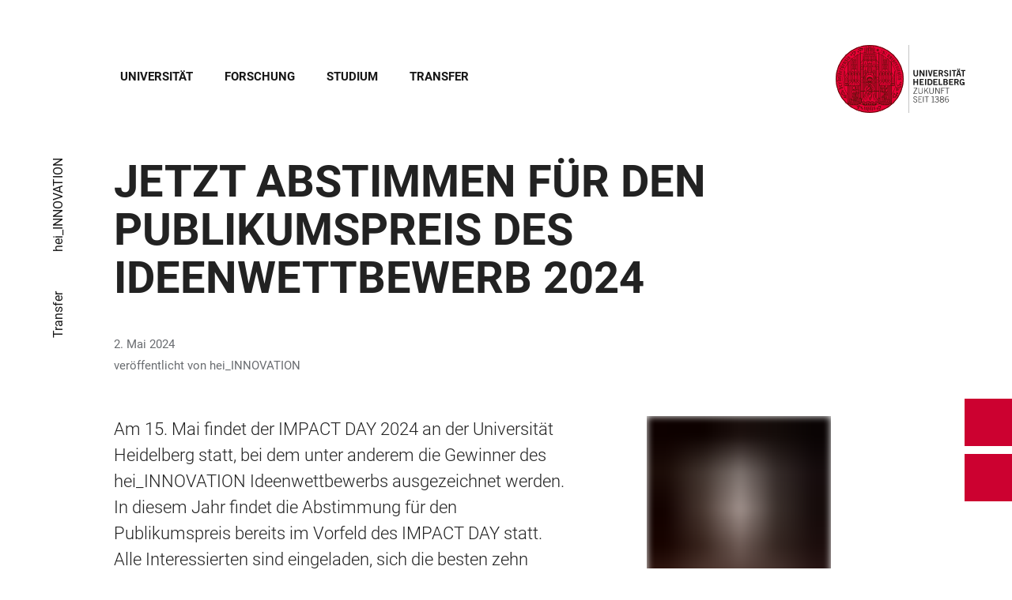

--- FILE ---
content_type: text/html; charset=utf-8
request_url: https://www.uni-heidelberg.de/de/transfer/heiinnovation/jetzt-abstimmen-fuer-den-publikumspreis-des-ideenwettbewerb-2024
body_size: 26217
content:
<!DOCTYPE html>
<html lang="de">
  <head>
    <meta charset="utf-8"/>
    <meta name="viewport" content="width=device-width, initial-scale=1"/>
    <meta name="theme-color" content="#000000"/>
    <title data-rh="true">Jetzt abstimmen für den Publikumspreis des Ideenwettbewerb 2024 - Universität Heidelberg</title>
<meta data-rh="true" http-equiv="X-UA-Compatible" content="IE=edge"/>
<meta data-rh="true" name="viewport" content="width=device-width"/>
<meta data-rh="true" charset="UTF-8"/>
<meta data-rh="true" name="title" content="Jetzt abstimmen für den Publikumspreis des Ideenwettbewerb 2024 - Universität Heidelberg"/>
<meta data-rh="true" name="description" content="Am 15. Mai findet der IMPACT DAY 2024 an der Universität Heidelberg statt, bei dem unter anderem die Gewinner des hei_INNOVATION Ideenwettbewerbs ausgezeichnet"/>
<meta data-rh="true" name="robots" content="index, follow"/>
<meta data-rh="true" name="referrer" content="origin"/>
<link data-rh="true" rel="icon" href="/assets/favicons/favicon.ico"/>
<link data-rh="true" rel="icon" type="image/png" sizes="16x16" href="/assets/favicons/favicon-16x16.png"/>
<link data-rh="true" rel="icon" type="image/png" sizes="32x32" href="/assets/favicons/favicon-32x32.png"/>
<link data-rh="true" rel="icon" type="image/png" sizes="96x96" href="/assets/favicons/favicon-96x96.png"/>
<link data-rh="true" rel="apple-touch-icon" href="/assets/favicons/older-iPhone.png"/>
<link data-rh="true" rel="apple-touch-icon" sizes="180x180" href="/assets/favicons/iPhone-6-Plus.png"/>
<link data-rh="true" rel="apple-touch-icon" sizes="152x152" href="/assets/favicons/iPad-Retina.png"/>
<link data-rh="true" rel="apple-touch-icon" sizes="167x167" href="/assets/favicons/iPad-Pro.png"/>
<link data-rh="true" rel="canonical" href="https://www.uni-heidelberg.de/de/transfer/heiinnovation/jetzt-abstimmen-fuer-den-publikumspreis-des-ideenwettbewerb-2024"/>
<script data-rh="true" type="application/ld+json">{ "@context": "https://schema.org", "@type": "WebSite", "url": "https://backend.uni-heidelberg.de/de", "potentialAction": [{ "@type": "SearchAction", "target": { "@type": "EntryPoint", "urlTemplate": "https://backend.uni-heidelberg.de/de?overlay=search&q={search_term_string}" }, "query-input": "required name=search_term_string" }] }</script>
    <script type="module" crossorigin src="/assets/index-vAkEERGV.js"></script>
    <link rel="stylesheet" crossorigin href="/assets/index-DjTyyTCp.css">
  </head>

  <body >
    <div id="app"><link rel="preload" as="image" href="https://backend.uni-heidelberg.de/sites/default/files/site_logo/icon-symbol-uh-logo-black_3.svg"/><meta property="name" content="Home"/><meta property="position" content="1"/><meta property="position" content="2"/><meta property="position" content="3"/><svg class="Hidden_oiUPi"><use xlink:href="#6daccec2_"></use></svg><nav><h2 class="Hidden_JUjMm">Links zur Barrierefreiheit</h2><div class="Links_SPe-s"><a href="#mainContent">Zum Hauptinhalt</a><a aria-haspopup="dialog" aria-current="page" class="active" href="/de/transfer/heiinnovation/jetzt-abstimmen-fuer-den-publikumspreis-des-ideenwettbewerb-2024?overlay=menu" data-discover="true">Hauptnavigation öffnen</a><a aria-haspopup="dialog" aria-current="page" class="active" href="/de/transfer/heiinnovation/jetzt-abstimmen-fuer-den-publikumspreis-des-ideenwettbewerb-2024?overlay=search" data-discover="true">Webseitensuche öffnen</a></div></nav><header class="HeaderHeight_XM9mx headroom-wrapper"><div style="position:relative;top:0;left:0;right:0;z-index:3;-webkit-transform:translate3D(0, 0, 0);-ms-transform:translate3D(0, 0, 0);transform:translate3D(0, 0, 0)" class="headroom headroom--unfixed"><div class=""><div class="Grid_-uZKp"><div class="Row_L1jGf HeaderHeight_IG5X5 RowDecentral_UWGwE Row_aVLWu"><div role="navigation" class="NavColumn_78P2I NavColumnDecentral_3oVig ColumnMobile_EW6NU ColumnMobile2of6_GlHn1 ColumnTablet_-5r1n ColumnTablet2of6_RJl1I ColumnDesktop_twHjL ColumnDesktop11of14_QUrKo ColumnExtraWide_Tivbn ColumnExtraWide11of14_plkMV"><a aria-label="Hauptnavigation öffnen" aria-haspopup="dialog" aria-current="page" class="active" href="/de/transfer/heiinnovation/jetzt-abstimmen-fuer-den-publikumspreis-des-ideenwettbewerb-2024?overlay=menu" data-discover="true"><svg class="Icon_oSYvY" aria-hidden="true"><use xlink:href="#6daccec2__icon-target-hamburger"></use></svg></a><a aria-label="Webseitensuche öffnen" aria-haspopup="dialog" aria-current="page" class="active" href="/de/transfer/heiinnovation/jetzt-abstimmen-fuer-den-publikumspreis-des-ideenwettbewerb-2024?overlay=search" data-discover="true"><svg class="Icon_oSYvY" aria-hidden="true"><use xlink:href="#6daccec2__icon-target-search"></use></svg></a><div class="NavWrapper_u3SHO"><ul class="Nav_JY56w ListReset"><li class="NavItem_L-vtO"><a class="LinkDark_3-wss Link_4Ss6E" href="/de/universitaet" data-discover="true">Universität</a></li><li class="NavItem_L-vtO"><a class="LinkDark_3-wss Link_4Ss6E" href="/de/forschung" data-discover="true">Forschung</a></li><li class="NavItem_L-vtO"><a class="LinkDark_3-wss Link_4Ss6E" href="/de/studium" data-discover="true">Studium</a></li><li class="NavItem_L-vtO"><a class="LinkDark_3-wss Link_4Ss6E" href="/de/transfer" data-discover="true">Transfer</a></li></ul></div></div><div class="LogoColumnDecentral_k-mET ColumnMobile_EW6NU ColumnTablet_-5r1n ColumnDesktop_twHjL ColumnExtraWide_Tivbn"><a href="/de"><img src="https://backend.uni-heidelberg.de/sites/default/files/site_logo/icon-symbol-uh-logo-black_3.svg" class="LogoDecentral_cGIwX" alt="Universität Heidelberg Logo"/></a></div></div></div></div></div></header><main style="min-height:0"><div id="mainContent" class="" lang="de"><div class="Wrapper_YZCY8 Breadcrumbs Grid_-uZKp"><div class="Row_aVLWu"><div class="ColumnMobileHide_Az4Y5 ColumnMobile_EW6NU ColumnTablet_-5r1n ColumnDesktopUnhide_lnk4I ColumnDesktop_twHjL ColumnDesktop1of14_TUr3f ColumnExtraWide_Tivbn ColumnExtraWide1of14_6rahe"><nav aria-label="Sie sind hier" itemType="http://schema.org/BreadcrumbList" itemScope=""><ul class="List_oLdDY ListReset"><li class="ListItem_2trNn" itemProp="itemListElement" itemScope="" itemType="http://schema.org/ListItem"><a itemProp="item" class="Link_CdFV9 HomeLink_wfu11" href="/de" data-discover="true"><span><svg class="Home_2R9ct" role="img" aria-label="Home" aria-hidden="false"><use xlink:href="#6daccec2__icon-target-home"></use></svg></span></a><svg class="Chevron_trAqj" aria-hidden="true"><use xlink:href="#6daccec2__icon-target-chevron-right"></use></svg></li><li class="ListItem_2trNn" itemProp="itemListElement" itemScope="" itemType="http://schema.org/ListItem"><a itemProp="item" class="Link_CdFV9" href="/de/transfer" data-discover="true"><span itemProp="name">Transfer</span></a><svg class="Chevron_trAqj" aria-hidden="true"><use xlink:href="#6daccec2__icon-target-chevron-right"></use></svg></li><li class="ListItem_2trNn" itemProp="itemListElement" itemScope="" itemType="http://schema.org/ListItem"><a itemProp="item" class="Link_CdFV9" href="/de/transfer/heiinnovation" data-discover="true"><span itemProp="name">hei_INNOVATION</span></a></li></ul></nav></div></div></div><div class="Grid_-uZKp"><div class="Row_aVLWu"><div class="ColumnMobile_EW6NU ColumnMobile6of6_cICf1 ColumnTablet_-5r1n ColumnTablet6of6_0mw8T ColumnDesktop_twHjL ColumnDesktop13of14_rWPgX ColumnDesktopOffset1of14_Ohwx1 ColumnExtraWide_Tivbn ColumnExtraWide13of14_4LM9D ColumnExtraWideOffset1of14_6jQA-"><h1 class=""><span class="">Jetzt abstimmen für den Publikumspreis des Ideenwettbewerb 2024</span></h1></div></div></div><div class="Wrapper_06VSe VerticalSpacing Grid_-uZKp"><div class="Row_aVLWu"><div class="Content_-rb7L ContentLeft_HBlPZ ColumnMobile_EW6NU ColumnMobile6of6_cICf1 ColumnTablet_-5r1n ColumnTablet6of6_0mw8T ColumnDesktop_twHjL ColumnDesktop12of14_0J1Ww ColumnDesktopOffset1of14_Ohwx1 ColumnWide_FHpAR ColumnWide10of14_mbC3W ColumnWideOffset2of14_JYHVX ColumnExtraWide_Tivbn ColumnExtraWide10of14_yPwGM ColumnExtraWideOffset2of14_IumtU"><div><p>2. Mai 2024<br>veröffentlicht von hei_INNOVATION</p></div></div></div></div><div class="Wrapper_06VSe VerticalSpacing Grid_-uZKp"><div class="Row_aVLWu"><div class="Content_-rb7L ContentLeft_HBlPZ ColumnMobile_EW6NU ColumnMobile6of6_cICf1 ColumnTablet_-5r1n ColumnTablet4of6_YRGAb ColumnDesktop_twHjL ColumnDesktop7of14_EX30L ColumnDesktopOffset1of14_Ohwx1 ColumnWide_FHpAR ColumnWide7of14_8yjl7 ColumnWideOffset2of14_JYHVX ColumnExtraWide_Tivbn ColumnExtraWide7of14_O2-vW ColumnExtraWideOffset2of14_IumtU"><div><p class="lead">Am 15. Mai findet der IMPACT DAY 2024 an der Universität Heidelberg statt, bei dem unter anderem die Gewinner des hei_INNOVATION Ideenwettbewerbs ausgezeichnet werden. In diesem Jahr findet die Abstimmung für den Publikumspreis bereits im Vorfeld des IMPACT DAY statt. Alle Interessierten sind eingeladen, sich die besten zehn Ideen anzuschauen und ihre Stimme abzugeben. Der Publikumspreis wird ebenfalls im Rahmen des IMPACT DAY verliehen und die Abstimmung ist noch bis zum 14. Mai 2024 möglich.&nbsp;</p>
<p>Der hei_INNOVATION Ideenwettbewerb bietet den Mitgliedern der Universität Heidelberg einmal im Jahr die Möglichkeit, eigene innovative Ideen und Forschungsergebnisse mit Verwertungs- oder Veränderungspotenzial einzureichen und voranzubringen. Der Fokus liegt dabei auf dem Potential der Idee, Impact zu generieren und zu Lösungen für die ökonomischen, ökologischen und sozialen Herausforderungen unserer Zeit beizutragen. Aus zahlreichen eingereichten Ideen hat die Transferagentur hei_INNOVATION bereits die Top 10 an Ideen ausgewählt, die besonders viel Wirkungspotential zeigen. Diese Ideen stehen nun zur Abstimmung im Rahmen des Publikumspreises.</p></div></div><div class="SubParagraph_1garQ VerticalSpacing ColumnMobile_EW6NU ColumnMobile6of6_cICf1 ColumnTablet_-5r1n ColumnTablet2of6_RJl1I ColumnDesktop_twHjL ColumnDesktop3of14_0lRpx ColumnDesktopOffset1of14_Ohwx1 ColumnWide_FHpAR ColumnWide3of14_1Yxeq ColumnWideOffset1of14_ZAyBe ColumnExtraWide_Tivbn ColumnExtraWide3of14_cLqv5 ColumnExtraWideOffset1of14_6jQA-"><figure class="SingleFigure_uOKD-"><div class="ThumbnailWrapper_sOcph"><picture><img src="https://backend.uni-heidelberg.de/sites/default/files/styles/img_free_aspect_0005/public/2023-11/jpg_jnoh_a_colorful_powder_waves_inside_of_a_light_bulbulb_on_a_bla_7f765bf4-f5a0-49b2-ab44-83ff1795e2b2.jpg?itok=aShYndaa" alt="Keyvisual Ideenwettbewerb 2025" sizes="(min-width: 120em) 720px, (min-width: 90em) 38vw, (min-width: 64em) 40vw, (min-width: 48em) 93vw, 95vw" srcSet="https://backend.uni-heidelberg.de/sites/default/files/styles/img_free_aspect_0005/public/2023-11/jpg_jnoh_a_colorful_powder_waves_inside_of_a_light_bulbulb_on_a_bla_7f765bf4-f5a0-49b2-ab44-83ff1795e2b2.jpg?itok=aShYndaa 5w" class="Block_Ybjsf Image_WpVVb Loading_z64C5 Thumbnail_eQxrF BackgroundGrey_PpJr0" loading="lazy" fetchPriority="low"/></picture></div><figcaption aria-hidden="true" class="ImageCaptionLink_lTvll Caption"><span>Keyvisual Ideenwettbewerb 2025 | hei_INNOVATION</span></figcaption></figure></div></div></div><div class="Wrapper_06VSe VerticalSpacing HasTitle_pAQ6m Grid_-uZKp"><div class="Row_aVLWu"><div class="ColumnMobile_EW6NU ColumnMobile6of6_cICf1 ColumnTablet_-5r1n ColumnTablet6of6_0mw8T ColumnDesktop_twHjL ColumnDesktop10of14_SXTbl ColumnDesktopOffset1of14_Ohwx1 ColumnWide_FHpAR ColumnWide10of14_mbC3W ColumnWideOffset2of14_JYHVX ColumnExtraWide_Tivbn ColumnExtraWide10of14_yPwGM ColumnExtraWideOffset2of14_IumtU"><h2 class="Title_fJ3-2 HeadingLeftLine">Die Top 10 Ideen</h2></div></div><div class="Row_aVLWu"><div class="Content_-rb7L ContentLeft_HBlPZ ColumnMobile_EW6NU ColumnMobile6of6_cICf1 ColumnTablet_-5r1n ColumnTablet6of6_0mw8T ColumnDesktop_twHjL ColumnDesktop7of14_EX30L ColumnDesktopOffset1of14_Ohwx1 ColumnWide_FHpAR ColumnWide7of14_8yjl7 ColumnWideOffset2of14_JYHVX ColumnExtraWide_Tivbn ColumnExtraWide7of14_O2-vW ColumnExtraWideOffset2of14_IumtU"><div><p>Zu den zehn besten Ideen gehört eine Initiative zur öffentlichen Philosophie, die Übung mit der Ziel des Vernunfts fördert. Ausgewählt wurde ebenfalls ein interaktives Online-Spiel, das die Bereitschaft erhöhen soll, Fehlverhalten zu erkennen. Eine weitere Idee im Finale sind photonisch integrierte Schaltkreise, die ein Fortschritt in der Skalierbarkeit und Effizienz von neutralen Atom-Quantencomputern ermöglicht. Eine Plattform für kollaborative „Time-To-Event“ Vorhersagen und Teilen klinischer Daten ist ebenso ins Finale eingerückt, wie die Idee zu Künstlich Neuronalen Netzen aus Silizium Karbid als entscheidender Baustein für die Gewinnung von grünem Wasserstoff.&nbsp;</p>
<p>Erfolgreich war ebenfalls die Idee, Psilcocin-Prodrugs für die Behandlung von Depressionen und anderen psychischen Erkrankungen zu verwenden und ein Debatten-Ökosystem, um besser mit Konflikten, Ausgrenzung, sozialer Spaltung und schwierigen Entscheidungsfindungen umzugehen. Ergänzt werden die Top 10 durch eine App-KI basierte Schädlingsanalyse im Weinanbau, eine bahnbrechende Plattform, die künstliche Intelligenz nutzt, um komplexe Argumente zu analysieren und eine universelle Klimapolitik- und Diskursmonitor, der durch Natural Language Processing unterstützt wird.</p></div></div><div class="SubParagraph_1garQ VerticalSpacing ColumnMobile_EW6NU ColumnMobile6of6_cICf1 ColumnTablet_-5r1n ColumnTablet6of6_0mw8T ColumnDesktop_twHjL ColumnDesktop3of14_0lRpx ColumnDesktopOffset1of14_Ohwx1 ColumnWide_FHpAR ColumnWide3of14_1Yxeq ColumnWideOffset1of14_ZAyBe ColumnExtraWide_Tivbn ColumnExtraWide3of14_cLqv5 ColumnExtraWideOffset1of14_6jQA-"><ul class="List_zUClY ListReset"><li class="ListItem_9qG--"><a class="ListLink_x7Be7 SubParagraphListLink_KvXFW link-local" href="/de/transfer/heiinnovation/ideenwettbewerb-2024/finalistinnen" data-discover="true"><span>Zu den Finalist*innen</span></a></li></ul></div></div></div><div class="Wrapper_06VSe VerticalSpacing HasTitle_pAQ6m Grid_-uZKp"><div class="Row_aVLWu"><div class="ColumnMobile_EW6NU ColumnMobile6of6_cICf1 ColumnTablet_-5r1n ColumnTablet6of6_0mw8T ColumnDesktop_twHjL ColumnDesktop10of14_SXTbl ColumnDesktopOffset1of14_Ohwx1 ColumnWide_FHpAR ColumnWide10of14_mbC3W ColumnWideOffset2of14_JYHVX ColumnExtraWide_Tivbn ColumnExtraWide10of14_yPwGM ColumnExtraWideOffset2of14_IumtU"><h2 class="Title_fJ3-2 HeadingLeftLine">Verleihung am IMPACT DAY</h2></div></div><div class="Row_aVLWu"><div class="Content_-rb7L ContentLeft_HBlPZ ColumnMobile_EW6NU ColumnMobile6of6_cICf1 ColumnTablet_-5r1n ColumnTablet6of6_0mw8T ColumnDesktop_twHjL ColumnDesktop7of14_EX30L ColumnDesktopOffset1of14_Ohwx1 ColumnWide_FHpAR ColumnWide7of14_8yjl7 ColumnWideOffset2of14_JYHVX ColumnExtraWide_Tivbn ColumnExtraWide7of14_O2-vW ColumnExtraWideOffset2of14_IumtU"><div><p>Die Verleihung des Publikumspreises findet im Rahmen des Abendprogramms am IMAPCT DAY 2024 statt. Im Rahmen des IMPACT DAYS pitchen außerdem die Top 10 Ideengeber ihre Ideen vor einer Jury von externen Experten. Die Präsentation der besten drei Ideen aus diesem Auswahlverfahren und diese Preisverleihung finden mit der Verleihung des Publikumspreises statt.</p>
<p>Neben der Abendveranstaltung, die auch ein Interview mit Unternehmerin, Autorin und Investorin Tijen Onaran sowie der Prorektorin für Innovation und Transfer Prof. Dr. Katja Patzel- Mattern, präsentiert, bietet der IMPACT DAY weitere Programmpunkte wie&nbsp;die&nbsp;Transferinseln mit interessanten und innovativen Projekten aus der Universität Heidelberg und zahlreiche Workshops rund um das Thema Innovation und Transfer. Auf dem Universitätsplatz versorgen ab 12 Uhr bereits Foodtrucks die IMPACT DAY Besucher mit kulinarischen Köstlichkeiten.</p></div></div><div class="SubParagraph_1garQ VerticalSpacing ColumnMobile_EW6NU ColumnMobile6of6_cICf1 ColumnTablet_-5r1n ColumnTablet6of6_0mw8T ColumnDesktop_twHjL ColumnDesktop3of14_0lRpx ColumnDesktopOffset1of14_Ohwx1 ColumnWide_FHpAR ColumnWide3of14_1Yxeq ColumnWideOffset1of14_ZAyBe ColumnExtraWide_Tivbn ColumnExtraWide3of14_cLqv5 ColumnExtraWideOffset1of14_6jQA-"><ul class="List_zUClY ListReset"><li class="ListItem_9qG--"><a class="ListLink_x7Be7 SubParagraphListLink_KvXFW link-local" href="/de/transfer/heiinnovation/ideenwettbewerb-2024" data-discover="true"><span>Ideenwettbewerb 2024</span></a></li><li class="ListItem_9qG--"><a class="ListLink_x7Be7 SubParagraphListLink_KvXFW link-local" href="/de/transfer/heiinnovation/impact-day-2024" data-discover="true"><span>IMPACT DAY 2024</span></a></li></ul></div></div></div></div><div class="ButtonWrapper_8ZAug"><a href="/en/transfer/heiinnovation/vote-now-for-the-audience-award-of-the-ideas-competition-2024" class="Wrapper_g5vOw Wrapper_qktHH"><div class="IconWrapper_dOOX1 ContactWrapper_kUfiE"><svg class="Icon_hCTck Contact_n8dEp" aria-hidden="true"><use xlink:href="#6daccec2__icon-target-globe"></use></svg></div><div class="TextWrapper_mFc-P TextWrapper_oBpW8"><p class="Title_K45YL Title_RdgoP">English</p><svg class="Arrow_ompmD Arrow_POmbg" aria-hidden="true"><use xlink:href="#6daccec2__icon-target-arrow-right-white"></use></svg></div></a><a aria-haspopup="dialog" aria-current="page" class="Wrapper_qktHH active" href="/de/transfer/heiinnovation/jetzt-abstimmen-fuer-den-publikumspreis-des-ideenwettbewerb-2024?overlay=contact" data-discover="true"><div class="ContactWrapper_kUfiE"><svg class="Contact_n8dEp" aria-hidden="true"><use xlink:href="#6daccec2__icon-target-contact"></use></svg></div><div class="TextWrapper_oBpW8"><p class="Title_RdgoP">Kontakt</p><svg class="Arrow_POmbg" aria-hidden="true"><use xlink:href="#6daccec2__icon-target-arrow-expand-white"></use></svg></div></a></div></main><footer itemScope="" itemType="http://schema.org/WPFooter" class="FooterWrapper_i-7WH"><h2 class="HiddenTitle_m6hBT">Footer</h2><div class="UpperFooterWrapper_u1LDw PrintNone_RhQei"><div class="UpperFooter_pOd9K Grid_x60-K Grid_-uZKp"><div role="navigation" aria-label="Footer Navigation" class="Row_aVLWu"><div class="ColumnMobile_EW6NU ColumnMobile6of6_cICf1 ColumnTablet_-5r1n ColumnTablet2of6_RJl1I ColumnDesktop_twHjL ColumnDesktop3of14_0lRpx ColumnDesktopOffset1of14_Ohwx1 ColumnExtraWide_Tivbn ColumnExtraWide3of14_cLqv5 ColumnExtraWideOffset1of14_6jQA-"><div class="Wrapper_pnirU IsExpanded PreventDesktopToggle_6lk4u Footer_mrkRR"><div role="button" tabindex="0"><h3 class="Title_h9rM-"><span class="Label_ylUz0">Hauptnavigation</span><svg class="Icon_ZVFek" aria-hidden="true"><use xlink:href="#6daccec2__icon-target-chevron-down"></use></svg></h3></div><div aria-hidden="false" class="rah-static rah-static--height-auto " style="height:auto;overflow:visible"><div><ul class="SubNavList_1Evwq List_w--3T ListReset"><li class="ListItem_0wJZ6"><a class="" href="/de/universitaet" data-discover="true">Universität</a></li><li class="ListItem_0wJZ6"><a class="" href="/de/forschung" data-discover="true">Forschung</a></li><li class="ListItem_0wJZ6"><a class="" href="/de/studium" data-discover="true">Studium</a></li><li class="ListItem_0wJZ6"><a class="" href="/de/transfer" data-discover="true">Transfer</a></li><li class="ListItem_0wJZ6"><a class="" href="/de/newsroom" data-discover="true">Newsroom</a></li><li class="ListItem_0wJZ6"><a class="" href="/de/veranstaltungen" data-discover="true">Veranstaltungen</a></li><li class="ListItem_0wJZ6"><a class="" href="/de/universitaet/lagekarten" data-discover="true">Lagekarten</a></li></ul></div></div></div></div><div class="ColumnMobile_EW6NU ColumnMobile6of6_cICf1 ColumnTablet_-5r1n ColumnTablet2of6_RJl1I ColumnDesktop_twHjL ColumnDesktop3of14_0lRpx ColumnExtraWide_Tivbn ColumnExtraWide3of14_cLqv5"><div class="Wrapper_pnirU IsExpanded PreventDesktopToggle_6lk4u Footer_mrkRR"><div role="button" tabindex="0"><h3 class="Title_h9rM-"><span class="Label_ylUz0">Informationen für</span><svg class="Icon_ZVFek" aria-hidden="true"><use xlink:href="#6daccec2__icon-target-chevron-down"></use></svg></h3></div><div aria-hidden="false" class="rah-static rah-static--height-auto " style="height:auto;overflow:visible"><div><ul class="SubNavList_1Evwq List_w--3T ListReset"><li class="ListItem_0wJZ6"><a title="Alumni" aria-label="Alumni" class="" href="/de/alumni" data-discover="true">Alumni</a></li><li class="ListItem_0wJZ6"><a title="Beschäftigte" aria-label="Beschäftigte" class="" href="/de/beschaeftigte-in-wissenschaft-verwaltung-und-technik" data-discover="true">Beschäftigte</a></li><li class="ListItem_0wJZ6"><a title="Doktoranden" aria-label="Doktoranden" class="" href="/de/doktorandinnen" data-discover="true">Doktorand:innen</a></li><li class="ListItem_0wJZ6"><a title="Lehrende" aria-label="Lehrende" class="" href="/de/serviceportal-lehre" data-discover="true">Lehrende</a></li><li class="ListItem_0wJZ6"><a title="Presse &amp; Medien" aria-label="Presse &amp; Medien" class="" href="/de/presse-medien" data-discover="true">Presse &amp; Medien</a></li><li class="ListItem_0wJZ6"><a title="Freunde &amp; Förderer" aria-label="Freunde &amp; Förderer" class="" href="/de/freunde-foerderer" data-discover="true">Freunde &amp; Förderer</a></li></ul></div></div></div></div><div class="ColumnMobile_EW6NU ColumnMobile6of6_cICf1 ColumnTablet_-5r1n ColumnTablet2of6_RJl1I ColumnDesktop_twHjL ColumnDesktop3of14_0lRpx ColumnExtraWide_Tivbn ColumnExtraWide3of14_cLqv5"><div class="Wrapper_pnirU IsExpanded PreventDesktopToggle_6lk4u Footer_mrkRR"><div role="button" tabindex="0"><h3 class="Title_h9rM-"><span class="Label_ylUz0">Schnelleinstieg</span><svg class="Icon_ZVFek" aria-hidden="true"><use xlink:href="#6daccec2__icon-target-chevron-down"></use></svg></h3></div><div aria-hidden="false" class="rah-static rah-static--height-auto " style="height:auto;overflow:visible"><div><ul class="SubNavList_1Evwq List_w--3T ListReset"><li class="ListItem_0wJZ6"><a class="" href="/de/einrichtungen" data-discover="true">Einrichtungen</a></li><li class="ListItem_0wJZ6"><a class="" href="/de/einrichtungen/fakultaeten" data-discover="true">Fakultäten</a></li><li class="ListItem_0wJZ6"><a class="" href="/de/international" data-discover="true">International</a></li><li class="ListItem_0wJZ6"><a class="" href="/de/forschung/forschungsprofil/exzellenzstrategie" data-discover="true">Exzellenzstrategie</a></li><li class="ListItem_0wJZ6"><a class="" href="/de/studium/studienorganisation/termine-und-fristen" data-discover="true">Termine &amp; Fristen</a></li><li class="ListItem_0wJZ6"><a href="https://www.uni-heidelberg.de/de/studium/vorlesungsverzeichnisse" class="" target="_blank">Lehrveranstaltungen</a></li><li class="ListItem_0wJZ6"><a class="" href="/de/stellenmarkt" data-discover="true">Stellenmarkt</a></li></ul></div></div></div></div><div class="ColumnMobile_EW6NU ColumnMobile6of6_cICf1 ColumnTablet_-5r1n ColumnTablet6of6_0mw8T ColumnDesktop_twHjL ColumnDesktop3of14_0lRpx ColumnExtraWide_Tivbn ColumnExtraWide3of14_cLqv5"><div class="Address_xwucT"><h3 class="AddressTitle_aHDvX">Kontakt</h3><address><p class="AddressBlock_BcWn3">+49 6221 54-0</p><div class="AddressBlockFormatted_NdJBZ"><p>Universität Heidelberg</p>

<p><span>Grabengasse 1</span></p>

<p><span>69117 Heidelberg</span></p>
</div><p class="AddressMapBlock_wYtjo"><a class="" href="/de/universitaet/anreise-und-wegbeschreibung" data-discover="true">Anfahrt</a></p></address></div></div><div class="LogoColumn_d0gxo ColumnMobile_EW6NU ColumnMobile6of6_cICf1 ColumnTablet_-5r1n ColumnTablet4of6_YRGAb ColumnDesktop_twHjL ColumnDesktop9of14_CH9lR ColumnDesktopOffset1of14_Ohwx1 ColumnExtraWide_Tivbn ColumnExtraWide9of14_ke6tI ColumnExtraWideOffset1of14_6jQA-"><div class="PartnerLinks_TeBYn"><h3 class="TitleHidden_Xeb-Z Title_b3-O8">Footer Memberships</h3><ul class="List_w--3T ListReset"><li class="ListItem_0wJZ6"><a href="https://4euplus.eu/" class="" target="_blank"><svg class="Icon_0WvAa group-assoc-4eu" role="img" aria-label="4eu+" aria-hidden="false"><use xlink:href="#6daccec2__icon-target-group-assoc-4eu"></use></svg></a></li><li class="ListItem_0wJZ6"><a href="http://www.leru.org/" class="" target="_blank"><svg class="Icon_0WvAa group-assoc-leru" role="img" aria-label="LERU" aria-hidden="false"><use xlink:href="#6daccec2__icon-target-group-assoc-leru"></use></svg></a></li><li class="ListItem_0wJZ6"><a href="http://www.coimbra-group.eu/" class="" target="_blank"><svg class="Icon_0WvAa group-assoc-coimbra-group" role="img" aria-label="Coimbra Group" aria-hidden="false"><use xlink:href="#6daccec2__icon-target-group-assoc-coimbra-group"></use></svg></a></li><li class="ListItem_0wJZ6"><a href="https://www.german-u15.de/" class="" target="_blank"><svg class="Icon_0WvAa group-assoc-u15" role="img" aria-label="German U15" aria-hidden="false"><use xlink:href="#6daccec2__icon-target-group-assoc-u15"></use></svg></a></li><li class="ListItem_0wJZ6"><a href="https://www.health-life-sciences.de/de-de/" class="" target="_blank"><svg class="Icon_0WvAa group-assoc-alliance" role="img" aria-label="Health + Life Science Alliance" aria-hidden="false"><use xlink:href="#6daccec2__icon-target-group-assoc-alliance"></use></svg></a></li><li class="ListItem_0wJZ6"><a href="https://www.m-r-n.com/" class="" target="_blank"><svg class="Icon_0WvAa group-assoc-mrn" role="img" aria-label="Metropolregion Rhein-Neckar" aria-hidden="false"><use xlink:href="#6daccec2__icon-target-group-assoc-mrn"></use></svg></a></li><li class="ListItem_0wJZ6"><a href="https://www.heidelberg.de/hd,Lde/HD.html" class="" target="_blank"><svg class="Icon_0WvAa group-assoc-heidelberg" role="img" aria-label="Stadt Heidelberg" aria-hidden="false"><use xlink:href="#6daccec2__icon-target-group-assoc-heidelberg"></use></svg></a></li><li class="ListItem_0wJZ6"><a class="" href="/de/universitaet/das-profil-der-universitaet-heidelberg/familiengerechte-universitaet" data-discover="true"><svg class="Icon_0WvAa group-assoc-fu" role="img" aria-label="Familiengerechte Universität" aria-hidden="false"><use xlink:href="#6daccec2__icon-target-group-assoc-fu"></use></svg></a></li></ul></div></div><div class="LogoColumn_d0gxo ColumnMobile_EW6NU ColumnMobile2of6_GlHn1 ColumnTablet_-5r1n ColumnTablet2of6_RJl1I ColumnDesktop_twHjL ColumnDesktop3of14_0lRpx ColumnExtraWide_Tivbn ColumnExtraWide3of14_cLqv5"><a href="https://www.uni-heidelberg.de/" class="" tabindex="-1" target="_blank"><svg class="Logo_qqthG" role="presentation" aria-label="Universität Heidelberg - Zukunft seit 1386" aria-hidden="false"><use xlink:href="#6daccec2__icon-target-uh-logo-white"></use></svg></a></div></div></div></div><div class="LowerFooterWrapper_SCG4E"><div class="LowerFooter_4yd1o Grid_x60-K Grid_-uZKp"><div class="Row_aVLWu"><div aria-hidden="true" class="PrintNone_RhQei ColumnMobile_EW6NU ColumnMobile6of6_cICf1 ColumnTablet_-5r1n ColumnTablet6of6_0mw8T ColumnDesktop_twHjL ColumnDesktop6of14_UUCFI ColumnDesktopOffset1of14_Ohwx1 ColumnExtraWide_Tivbn ColumnExtraWide6of14_ILFTY ColumnExtraWideOffset1of14_6jQA-"><h3 class="Title_IMVm6">Sprachen</h3><span class="PrefixText_dbecB">This website in</span><ul class="List_iGssa ListReset"><li class="ListItem_4B8y7"><a href="/de/transfer/heiinnovation/jetzt-abstimmen-fuer-den-publikumspreis-des-ideenwettbewerb-2024" class="LinkActive_zjTti Link_Nrc3a" tabindex="-1">Deutsch</a></li><li class="ListItem_4B8y7"><a href="/en/transfer/heiinnovation/vote-now-for-the-audience-award-of-the-ideas-competition-2024" class="Link_Nrc3a" tabindex="-1">English</a></li></ul></div><div class="PrintNone_RhQei DisplayFooterContent_el9EQ ColumnMobile_EW6NU ColumnMobile6of6_cICf1 ColumnTablet_-5r1n ColumnTablet3of6_D0MVa ColumnTabletOffset3of6_9HmAb ColumnDesktop_twHjL ColumnDesktop6of14_UUCFI ColumnDesktopOffset1of14_Ohwx1 ColumnExtraWide_Tivbn ColumnExtraWide6of14_ILFTY ColumnExtraWideOffset1of14_6jQA-"><div class="MetaNav_0SE4S"><h3 class="TitleHidden_Xeb-Z Title_b3-O8">Footer Legal</h3><ul class="List_w--3T ListReset"><li class="ListItem_0wJZ6"><a class="" href="/de/impressum" data-discover="true">Impressum</a></li><li class="ListItem_0wJZ6"><a class="" href="/de/datenschutzerklaerung" data-discover="true">Datenschutzerklärung</a></li><li class="ListItem_0wJZ6"><a class="" href="/de/barrierefreiheit" data-discover="true">Barrierefreiheit</a></li></ul></div></div><div class="PrintNone_RhQei ColumnMobile_EW6NU ColumnMobile6of6_cICf1 ColumnTablet_-5r1n ColumnTablet3of6_D0MVa ColumnDesktop_twHjL ColumnDesktop3of14_0lRpx ColumnExtraWide_Tivbn ColumnExtraWide3of14_cLqv5"><div class="SocialLinks_liZnF"><h3 class="TitleHidden_Xeb-Z Title_b3-O8">Footer Social Media</h3><ul class="List_w--3T ListReset"><li class="ListItem_0wJZ6"><a href="https://www.facebook.com/uniheidelberg/" class="" target="_blank"><svg class="Icon_0WvAa facebook" role="img" aria-label="Facebook" aria-hidden="false"><use xlink:href="#6daccec2__icon-target-facebook"></use></svg></a></li><li class="ListItem_0wJZ6"><a href="https://bsky.app/profile/uniheidelberg.bsky.social" class="" target="_blank"><svg class="Icon_0WvAa bluesky" role="img" aria-label="Bluesky" aria-hidden="false"><use xlink:href="#6daccec2__icon-target-bluesky"></use></svg></a></li><li class="ListItem_0wJZ6"><a href="https://xn--baw-joa.social/@uniheidelberg" class="" rel="me" target="_blank"><svg class="Icon_0WvAa mastodon" role="img" aria-label="Mastodon" aria-hidden="false"><use xlink:href="#6daccec2__icon-target-mastodon"></use></svg></a></li><li class="ListItem_0wJZ6"><a href="https://www.instagram.com/uniheidelberg/" class="" target="_blank"><svg class="Icon_0WvAa instagram" role="img" aria-label="Instagram" aria-hidden="false"><use xlink:href="#6daccec2__icon-target-instagram"></use></svg></a></li><li class="ListItem_0wJZ6"><a href="https://www.linkedin.com/school/uni-heidelberg" class="" target="_blank"><svg class="Icon_0WvAa linkedin" role="img" aria-label="LinkedIn" aria-hidden="false"><use xlink:href="#6daccec2__icon-target-linkedin"></use></svg></a></li><li class="ListItem_0wJZ6"><a href="https://www.youtube.com/uniheidelberg" class="" target="_blank"><svg class="Icon_0WvAa youtube" role="img" aria-label="YouTube" aria-hidden="false"><use xlink:href="#6daccec2__icon-target-youtube"></use></svg></a></li></ul></div></div><div class="ColumnMobile_EW6NU ColumnMobile6of6_cICf1 ColumnTablet_-5r1n ColumnTablet3of6_D0MVa ColumnDesktop_twHjL ColumnDesktop3of14_0lRpx ColumnExtraWide_Tivbn ColumnExtraWide3of14_cLqv5"><div class="Disclaimer_vy3X4">©2026 Universität Heidelberg</div></div></div><div class="Row_aVLWu"><div class="PrintNone_RhQei HideFooterContent_V-dPq ColumnMobile_EW6NU ColumnMobile6of6_cICf1 ColumnTablet_-5r1n ColumnTablet3of6_D0MVa ColumnTabletOffset3of6_9HmAb ColumnDesktop_twHjL ColumnDesktop6of14_UUCFI ColumnDesktopOffset1of14_Ohwx1 ColumnExtraWide_Tivbn ColumnExtraWide6of14_ILFTY ColumnExtraWideOffset1of14_6jQA-"><div class="MetaNav_0SE4S"><h3 class="TitleHidden_Xeb-Z Title_b3-O8">Footer Legal</h3><ul class="List_w--3T ListReset"><li class="ListItem_0wJZ6"><a class="" href="/de/impressum" data-discover="true">Impressum</a></li><li class="ListItem_0wJZ6"><a class="" href="/de/datenschutzerklaerung" data-discover="true">Datenschutzerklärung</a></li><li class="ListItem_0wJZ6"><a class="" href="/de/barrierefreiheit" data-discover="true">Barrierefreiheit</a></li></ul></div></div><div class="PhotoCredits_peKmQ ColumnMobile_EW6NU ColumnMobile6of6_cICf1 ColumnTablet_-5r1n ColumnTablet6of6_0mw8T ColumnDesktop_twHjL ColumnDesktop6of14_UUCFI ColumnExtraWide_Tivbn ColumnExtraWide6of14_ILFTY"></div></div></div></div></footer><div><div style="border:0;clip:rect(0 0 0 0);height:1px;margin:-1px;overflow:hidden;white-space:nowrap;padding:0;width:1px;position:absolute" role="log" aria-live="assertive"></div><div style="border:0;clip:rect(0 0 0 0);height:1px;margin:-1px;overflow:hidden;white-space:nowrap;padding:0;width:1px;position:absolute" role="log" aria-live="assertive"></div><div style="border:0;clip:rect(0 0 0 0);height:1px;margin:-1px;overflow:hidden;white-space:nowrap;padding:0;width:1px;position:absolute" role="log" aria-live="polite"></div><div style="border:0;clip:rect(0 0 0 0);height:1px;margin:-1px;overflow:hidden;white-space:nowrap;padding:0;width:1px;position:absolute" role="log" aria-live="polite"></div></div></div>
    <script>
    window.__BE_API__ = "https://backend.uni-heidelberg.de";
    window.__API__ = "https://backend.uni-heidelberg.de/graphql";
    window.__VARS__ = {};
    window.__SCK__ = "2e48ba8d04248eac2dc4508453bb68ffd1c17ed2";
  window.__DATA__ = {"ROOT_QUERY":{"__typename":"Query","translation({\"language\":\"DE\",\"text\":\"Accessibility links\"})":"Links zur Barrierefreiheit","translation({\"language\":\"DE\",\"text\":\"Add Degree Programme\"})":"Studiengang hinzufügen","translation({\"language\":\"DE\",\"text\":\"Additional degrees\"})":"Weitere Abschlüsse","translation({\"language\":\"DE\",\"text\":\"Address\"})":"Adresse","translation({\"language\":\"DE\",\"text\":\"Add subject\"})":"Studienfach hinzufügen","translation({\"language\":\"DE\",\"text\":\"Admission\"})":"Eintritt","translation({\"language\":\"DE\",\"text\":\"Admission types\"})":"Zugangstypen","translation({\"language\":\"DE\",\"text\":\"All Dates of the Event\"})":"Alle Termine der Veranstaltung","translation({\"language\":\"DE\",\"text\":\"Admission Permit\"})":"Bildungsabschluss","translation({\"language\":\"DE\",\"text\":\"Please fill in all mandatory fields.\"})":"Bitte alle Pflichtfelder ausfüllen.","translation({\"language\":\"DE\",\"text\":\"Please fill in all fields\"})":"Bitte alle Felder ausfüllen","translation({\"language\":\"DE\",\"text\":\"All Filters\"})":"Alle Filter","translation({\"language\":\"DE\",\"text\":\"and\"})":"und","translation({\"language\":\"DE\",\"text\":\"Application by lottery\"})":"Bewerbung im Losverfahren möglich","translation({\"language\":\"DE\",\"text\":\"Application deadlines\"})":"Bewerbungsfristen","translation({\"language\":\"DE\",\"text\":\"Information about deadlines can be obtained after you have put together a degree program.\"})":"Informationen zu Bewerbungsfristen erhalten Sie, nachdem Sie sich einen Studiengang zusammengestellt haben.","translation({\"language\":\"DE\",\"text\":\"Application Guide\"})":"Bewerbungswegweiser","translation({\"language\":\"DE\",\"text\":\"Application procedure\"})":"Bewerbungsverfahren","translation({\"language\":\"DE\",\"text\":\"Apply\"})":"Übernehmen","translation({\"language\":\"DE\",\"text\":\"Apply filters\"})":"Filter anwenden","translation({\"language\":\"DE\",\"text\":\"Apply for this part of the programme only\"})":"Nur für diesen Teil des Studiengangs bewerben","translation({\"language\":\"DE\",\"text\":\"Apply now\"})":"Jetzt Bewerben","translation({\"language\":\"DE\",\"text\":\"As second major subject only\"})":"Nur als zweites Hauptfach wählbar","translation({\"language\":\"DE\",\"text\":\"Attendance Option\"})":"Teilnahmeoptionen","translation({\"language\":\"DE\",\"text\":\"Award Ceremony\"})":"Preisverleihung","translation({\"language\":\"DE\",\"text\":\"Bachelor\"})":"Bachelor","translation({\"language\":\"DE\",\"text\":\"Back\"})":"Zurück","translation({\"language\":\"DE\",\"text\":\"To Heidelberg University website\"})":"Zur Website der Universität Heidelberg","translation({\"language\":\"DE\",\"text\":\"Select subject and apply\"})":"Studienfach merken und bewerben","translation({\"language\":\"DE\",\"text\":\"Breadcrumb\"})":"Breadcrumb","translation({\"language\":\"DE\",\"text\":\"Can be combined with\"})":"Kombinierbar mit","translation({\"language\":\"DE\",\"text\":\"My Degree Programmes\"})":"Meine Studiengänge","translation({\"language\":\"DE\",\"text\":\"Change data\"})":"Angaben ändern","translation({\"language\":\"DE\",\"text\":\"Church Service\"})":"Gottesdienst","translation({\"language\":\"DE\",\"text\":\"Close\"})":"Schließen","translation({\"language\":\"DE\",\"text\":\"Colloquium\"})":"Kolloquium","translation({\"language\":\"DE\",\"text\":\"Completed education\"})":"Bildungsabschluss","translation({\"language\":\"DE\",\"text\":\"You must have an 'Abitur' or comparable university-entrance qualification to enroll in a bachelor's or state-examination programme. Enrolment in a master's programme requires an undergraduate degree.\"})":"Sie müssen über ein Abitur oder eine vergleichbare Hochschulreife verfügen, um sich für ein Bachelor- oder Staatsprüfungsprogramm zu registrieren. Die Einschreibung in ein Masterstudium erfordert einen Bachelor-Abschluss.","translation({\"language\":\"DE\",\"text\":\"Concert\"})":"Konzert","translation({\"language\":\"DE\",\"text\":\"Conference\"})":"Tagung","translation({\"language\":\"DE\",\"text\":\"Contact\"})":"Kontakt","translation({\"language\":\"DE\",\"text\":\"Contents\"})":"Inhalt","translation({\"language\":\"DE\",\"text\":\"Convention\"})":"Tagung","translation({\"language\":\"DE\",\"text\":\"Course of studies\"})":"Studiengang","translation({\"language\":\"DE\",\"text\":\"Courses of studies\"})":"Studiengänge","translation({\"language\":\"DE\",\"text\":\"Date\"})":"Datum","translation({\"language\":\"DE\",\"text\":\"Degree\"})":"Abschluss","translation({\"language\":\"DE\",\"text\":\"Degree Programme\"})":"Studiengang","translation({\"language\":\"DE\",\"text\":\"Degree variants\"})":"Abschlussvarianten","translation({\"language\":\"DE\",\"text\":\"Document\"})":"Dokument","translation({\"language\":\"DE\",\"text\":\"Download\"})":"Download","translation({\"language\":\"DE\",\"text\":\"Combination impossible.\"})":"Kombination nicht möglich.","translation({\"language\":\"DE\",\"text\":\"Please enter\"})":"Bitte eingeben","translation({\"language\":\"DE\",\"text\":\"Please select\"})":"Bitte auswählen","translation({\"language\":\"DE\",\"text\":\"Please select date\"})":"Bitte Datum auswählen","translation({\"language\":\"DE\",\"text\":\"Error\"})":"Error","translation({\"language\":\"DE\",\"text\":\"Entry level\"})":"Studieneinstieg","translation({\"language\":\"DE\",\"text\":\"Information on the entry at a higher-level semester is currently not available here.\"})":"Der Studieneinstieg im höheren Fachsemester wird an dieser Stelle derzeit nicht abgebildet.","translation({\"language\":\"DE\",\"text\":\"€ / Semester\"})":"€ / Semester","translation({\"language\":\"DE\",\"text\":\"Event Calendar\"})":"Veranstaltungskalender","translation({\"language\":\"DE\",\"text\":\"Events\"})":"Veranstaltungen","translation({\"language\":\"DE\",\"text\":\"Event cancelled.\"})":"Veranstaltung fällt aus.","translation({\"language\":\"DE\",\"text\":\"cancelled\"})":"abgesagt","translation({\"language\":\"DE\",\"text\":\"This event is cancelled\"})":"Diese Veranstaltung ist abgesagt","translation({\"language\":\"DE\",\"text\":\"moved\"})":"verschoben","translation({\"language\":\"DE\",\"text\":\"This event is moved to\"})":"Diese Veranstaltung wurde verschoben zum","translation({\"language\":\"DE\",\"text\":\"Event search\"})":"Veranstaltung suchen","translation({\"language\":\"DE\",\"text\":\"Event Series\"})":"Veranstaltungsreihe","translation({\"language\":\"DE\",\"text\":\"Event Type\"})":"Veranstaltungstyp","translation({\"language\":\"DE\",\"text\":\"Event types\"})":"Veranstaltungsarten","translation({\"language\":\"DE\",\"text\":\"Event Homepage\"})":"Homepage Veranstaltung","translation({\"language\":\"DE\",\"text\":\"Exhibition\"})":"Ausstellung","translation({\"language\":\"DE\",\"text\":\"Facts & Formalities\"})":"Fakten & Formalia","translation({\"language\":\"DE\",\"text\":\"Field Trip\"})":"Exkursion","translation({\"language\":\"DE\",\"text\":\"First subject\"})":"Erstes Fach","translation({\"language\":\"DE\",\"text\":\"Footer\"})":"Footer","translation({\"language\":\"DE\",\"text\":\"Footer Navigation\"})":"Footer Navigation","translation({\"language\":\"DE\",\"text\":\"This form is closed.\"})":"Dieses Formular ist geschlossen.","translation({\"language\":\"DE\",\"text\":\"By submitting this form, you agree to the following privacy policy:\"})":"Mit dem Abschicken dieses Formulars stimmen Sie folgenden Datenschutzbedingungen zu:","translation({\"language\":\"DE\",\"text\":\"Your form entries will only be used for the following purpose:\"})":"Ihre Formulareingaben werden ausschließlich für den folgenden Zweck verwendet:","translation({\"language\":\"DE\",\"text\":\"Your form entries will be automatically deleted from the servers in @days days.\"})":"Ihre Formulareingaben werden nach @days Tagen auf dem Server automatisch gelöscht.","translation({\"language\":\"DE\",\"text\":\"Apart from the data entered, no additional personal data will be stored (e.g. your IP address).\"})":"Abgesehen von den eingegebenen Daten werden keine zusätzlichen personenbezogenen Daten gespeichert (bspw. Ihre IP-Adresse).","translation({\"language\":\"DE\",\"text\":\"Your form entries are forwarded to the staff responsible for processing.\"})":"Ihre Formulareingaben werden an die für die Verarbeitung zuständigen Mitarbeitenden weitergeleitet.","translation({\"language\":\"DE\",\"text\":\"To request your personal data (Art. 15 GDPR) or erasure it (Art. 17 GDPR), please use the email contact provided on this page (red contact flag at the bottom right of the window). When making your request, please indicate on which page you made the request, your details, and the date and time.\"})":"Für eine Datenauskunft (Art. 15 DSGVO) oder ein Löschbegehren (Art. 17 DSGVO) von Ihren personenbezogenen Daten wenden Sie sich bitte an den angegebenen E-Mail-Kontakt auf dieser Seite (Rote Kontaktfahne unten rechts im Fenster). Bitte geben Sie bei Ihrer Anfrage an, auf welcher Seite Sie die Anfrage gestellt haben und zu welchem Datum und Zeitpunkt.","translation({\"language\":\"DE\",\"text\":\"You don’t have the rights to access this form.\"})":"Sie haben nicht die Rechte auf dieses Formular zuzugreifen.","translation({\"language\":\"DE\",\"text\":\"To use the form, you need to log in.\"})":"Um dieses Formular zu nutzen, müssen Sie sich anmelden.","translation({\"language\":\"DE\",\"text\":\"Further degrees\"})":"Weitere Abschlüsse","translation({\"language\":\"DE\",\"text\":\"Guided Tour\"})":"Führung","translation({\"language\":\"DE\",\"text\":\"Home\"})":"Home","translation({\"language\":\"DE\",\"text\":\"Information Event\"})":"Informationsveranstaltung","translation({\"language\":\"DE\",\"text\":\"International degree program\"})":"Internationaler Studiengang","translation({\"language\":\"DE\",\"text\":\"Internet Explorer is not supported. Please use another current browser.\"})":"Internet Explorer is not supported. Please use another current browser.","translation({\"language\":\"DE\",\"text\":\"invited guests only\"})":"nur geladene Gäste","translation({\"language\":\"DE\",\"text\":\"Jump to main content\"})":"Zum Hauptinhalt","translation({\"language\":\"DE\",\"text\":\"Languages\"})":"Sprachen","translation({\"language\":\"DE\",\"text\":\"Last visited page\"})":"Zuletzt besuchte Seite","translation({\"language\":\"DE\",\"text\":\"Later\"})":"Später","translation({\"language\":\"DE\",\"text\":\"Lecture\"})":"Vortrag","translation({\"language\":\"DE\",\"text\":\"Lecture Series\"})":"Ringvorlesung","translation({\"language\":\"DE\",\"text\":\"Previous (Left arrow key)\"})":"Previous (Left arrow key)","translation({\"language\":\"DE\",\"text\":\"Links\"})":"Links","translation({\"language\":\"DE\",\"text\":\"Live-stream\"})":"Livestream","translation({\"language\":\"DE\",\"text\":\"Loading…\"})":"Lädt...","translation({\"language\":\"DE\",\"text\":\"Load more\"})":"Mehr laden","translation({\"language\":\"DE\",\"text\":\"Logged in as\"})":"Angemeldet als","translation({\"language\":\"DE\",\"text\":\"Login\"})":"Login","translation({\"language\":\"DE\",\"text\":\"logo\"})":"Logo","translation({\"language\":\"DE\",\"text\":\"Logout\"})":"Logout","translation({\"language\":\"DE\",\"text\":\"Map\"})":"Lageplan","translation({\"language\":\"DE\",\"text\":\"Menu\"})":"Menü","translation({\"language\":\"DE\",\"text\":\"Miscellaneous\"})":"Sonstiges","translation({\"language\":\"DE\",\"text\":\"More Information\"})":"Mehr Informationen","translation({\"language\":\"DE\",\"text\":\"My Data\"})":"Meine Angaben","translation({\"language\":\"DE\",\"text\":\"Nationality\"})":"Staatsangehörigkeit","translation({\"language\":\"DE\",\"text\":\"New Page\"})":"Neue Seite","translation({\"language\":\"DE\",\"text\":\"News\"})":"Aktuelles","translation({\"language\":\"DE\",\"text\":\"News Release\"})":"Mitteilung","translation({\"language\":\"DE\",\"text\":\"Next\"})":"Weiter","translation({\"language\":\"DE\",\"text\":\"No\"})":"Nein","translation({\"language\":\"DE\",\"text\":\"No country found\"})":"Keine Länder gefunden","translation({\"language\":\"DE\",\"text\":\"No events found\"})":"Keine Veranstaltungen gefunden","translation({\"language\":\"DE\",\"text\":\"Normal\"})":"Normal","translation({\"language\":\"DE\",\"text\":\"This page is currently only available in German.\"})":"Diese Seite ist aktuell nur auf Deutsch verfügbar.","translation({\"language\":\"DE\",\"text\":\"Diese Seite ist aktuell nur in Englisch verfügbar.\"})":"This page is currently only available in English.","translation({\"language\":\"DE\",\"text\":\"Open contact information\"})":"Kontaktinformationen öffnen","translation({\"language\":\"DE\",\"text\":\"Open Main Navigation\"})":"Hauptnavigation öffnen","translation({\"language\":\"DE\",\"text\":\"Open Search Form\"})":"Webseitensuche öffnen","translation({\"language\":\"DE\",\"text\":\"open to the public\"})":"öffentlich","translation({\"language\":\"DE\",\"text\":\"Organizer\"})":"Veranstalter","translation({\"language\":\"DE\",\"text\":\"Page not found\"})":"Seite nicht gefunden","translation({\"language\":\"DE\",\"text\":\"These aren’t the droids you’re looking for.\"})":"Seite nicht gefunden","translation({\"language\":\"DE\",\"text\":\"This page is restricted.\"})":"Diese Seite ist zugangsbeschränkt.","translation({\"language\":\"DE\",\"text\":\"You are not authorized to view this page.\"})":"Sie verfügen nicht über die Berechtigung, diese Seite aufzurufen.","translation({\"language\":\"DE\",\"text\":\"This document is restricted.\"})":"This document is restricted.","translation({\"language\":\"DE\",\"text\":\"You are not authorized to view this document.\"})":"You are not authorized to view this document.","translation({\"language\":\"DE\",\"text\":\"Panel Discussion\"})":"Podiumsdiskussion","translation({\"language\":\"DE\",\"text\":\"Part-time option\"})":"Teilzeitoption","translation({\"language\":\"DE\",\"text\":\"Date in the past\"})":"Termin in der Vergangenheit","translation({\"language\":\"DE\",\"text\":\"May be studied as a minor subject\"})":"Als Begleitfach wählbar","translation({\"language\":\"DE\",\"text\":\"Previously\"})":"Früher","translation({\"language\":\"DE\",\"text\":\"public after registration\"})":"öffentlich nach Anmeldung","translation({\"language\":\"DE\",\"text\":\"Quick links\"})":"Quick-Links","translation({\"language\":\"DE\",\"text\":\"Reading\"})":"Lesung","translation({\"language\":\"DE\",\"text\":\"Reduced\"})":"Ermäßigt","translation({\"language\":\"DE\",\"text\":\"Register for Event\"})":"Für Veranstaltung anmelden","translation({\"language\":\"DE\",\"text\":\"Regulations\"})":"Satzung/Ordnung","translation({\"language\":\"DE\",\"text\":\"Remove\"})":"Löschen","translation({\"language\":\"DE\",\"text\":\"Required fields\"})":"Pflichtfelder","translation({\"language\":\"DE\",\"text\":\"Requires application\"})":"Bewerbungspflichtig ","translation({\"language\":\"DE\",\"text\":\"Reset Filters\"})":"Filter zurücksetzen","translation({\"language\":\"DE\",\"text\":\"Results\"})":"Ergebnisse","translation({\"language\":\"DE\",\"text\":\"Return to the home page\"})":"Zurück zur Homepage","translation({\"language\":\"DE\",\"text\":\"Next (Right arrow key)\"})":"Next (Right arrow key)","translation({\"language\":\"DE\",\"text\":\"Selection/ Admission Regulations\"})":"Auswahlsatzung/ Zulassungsordnung","translation({\"language\":\"DE\",\"text\":\"Search\"})":"Suche","translation({\"language\":\"DE\",\"text\":\"Using search transmits data to Google. See the privacy policy for more information\"})":"Die Suche übermittelt Daten an Google. Informationen dazu in der Datenschutzerklärung","translation({\"language\":\"DE\",\"text\":\"Search Results\"})":"Suchergebnisse","translation({\"language\":\"DE\",\"text\":\"Search site\"})":"Seite durchsuchen","translation({\"language\":\"DE\",\"text\":\"Search…\"})":"Suche…","translation({\"language\":\"DE\",\"text\":\"Second subject\"})":"Zweites Fach","translation({\"language\":\"DE\",\"text\":\"Select...\"})":"Auswählen...","translation({\"language\":\"DE\",\"text\":\"selected\"})":"ausgewählt","translation({\"language\":\"DE\",\"text\":\"Select date\"})":"Datum auswählen","translation({\"language\":\"DE\",\"text\":\"Selected subject\"})":"Selected subject","translation({\"language\":\"DE\",\"text\":\"semester\"})":"Semester","translation({\"language\":\"DE\",\"text\":\"Series\"})":"Veranstaltungsreihe","translation({\"language\":\"DE\",\"text\":\"Service\"})":"Gottesdienst","translation({\"language\":\"DE\",\"text\":\"Show all events\"})":"Alle Veranstaltungen anzeigen","translation({\"language\":\"DE\",\"text\":\"Show full screen mode\"})":"Zum Vollbildmodus wechseln","translation({\"language\":\"DE\",\"text\":\"Zukunft seit 1386\"})":"Zukunft seit 1386","translation({\"language\":\"DE\",\"text\":\"Sort order\"})":"Reihenfolge","translation({\"language\":\"DE\",\"text\":\"Sort order ascending\"})":"Aufsteigend","translation({\"language\":\"DE\",\"text\":\"Sort order descending\"})":"Absteigend","translation({\"language\":\"DE\",\"text\":\"Standard period of study\"})":"Regelstudienzeit","translation({\"language\":\"DE\",\"text\":\"No start possible\"})":"Kein Start möglich","translation({\"language\":\"DE\",\"text\":\"Start Semester\"})":"Studieneinstieg","translation({\"language\":\"DE\",\"text\":\"Start of programme\"})":"Studienbeginn","translation({\"language\":\"DE\",\"text\":\"Winter and summer semester\"})":"Winter- und Sommersemester","translation({\"language\":\"DE\",\"text\":\"Summer semester only\"})":"Nur Sommersemester","translation({\"language\":\"DE\",\"text\":\"Winter semester only\"})":"Nur Wintersemester","translation({\"language\":\"DE\",\"text\":\"Fees and contributions\"})":"Gebühren und Beiträge","translation({\"language\":\"DE\",\"text\":\"Can be completed entirely in English\"})":"Vollständig auf Englisch absolvierbar","translation({\"language\":\"DE\",\"text\":\"Subject-specific information for\"})":"Fachspezifische Unterlagen für","translation({\"language\":\"DE\",\"text\":\"Subject Selection\"})":"Fächerauswahl","translation({\"language\":\"DE\",\"text\":\"Type of programme\"})":"Studiengangstyp","translation({\"language\":\"DE\",\"text\":\"Symposium\"})":"Symposium","translation({\"language\":\"DE\",\"text\":\"Table\"})":"Tabelle","translation({\"language\":\"DE\",\"text\":\"Table filters\"})":"Tabellenfilter","translation({\"language\":\"DE\",\"text\":\"Language(s) of instruction\"})":"Lehrsprache(n)","translation({\"language\":\"DE\",\"text\":\"Talk\"})":"Vortrag","translation({\"language\":\"DE\",\"text\":\"Teaching degree option\"})":"Lehramtsoption","translation({\"language\":\"DE\",\"text\":\"A temporary error occurred. Please try again.\"})":"Ein temporärer Fehler ist aufgetreten. Bitte versuche es erneut.","translation({\"language\":\"DE\",\"text\":\"Today\"})":"Heute","translation({\"language\":\"DE\",\"text\":\"Tomorrow\"})":"Morgen","translation({\"language\":\"DE\",\"text\":\"Theatre\"})":"Theater","translation({\"language\":\"DE\",\"text\":\"To Degree Program\"})":"Zum Studiengang","translation({\"language\":\"DE\",\"text\":\"Top Navigation\"})":"Top Navigation","translation({\"language\":\"DE\",\"text\":\"Learn more\"})":"Mehr erfahren","translation({\"language\":\"DE\",\"text\":\"Heidelberg University\"})":"Universität Heidelberg","translation({\"language\":\"DE\",\"text\":\"Website\"})":"Webseite","translation({\"language\":\"DE\",\"text\":\"Workshop\"})":"Workshop","translation({\"language\":\"DE\",\"text\":\"Yes\"})":"Ja","translation({\"language\":\"DE\",\"text\":\"Yesterday\"})":"Gestern","translation({\"language\":\"DE\",\"text\":\"You are here\"})":"Sie sind hier","translation({\"language\":\"DE\",\"text\":\"Zero results found\"})":"Keine Ergebnisse gefunden","siteSettings":{"__typename":"UhSiteSettingsBundle","entityTranslationFromContext":{"__typename":"UhSiteSettingsBundle","fieldName":"Universität Heidelberg","fieldHeaderVariant":"decentral","fieldShowBacklink":false,"fieldShowMenuIcon":true,"fieldUseFloatingNavigation":true,"fieldMenuVariant":"full","fieldAutoHyphenation":false,"fieldDesktopLogo":{"__typename":"FileEntityReference","entity":{"__typename":"FileBundle","url":"https://backend.uni-heidelberg.de/sites/default/files/site_logo/icon-symbol-uh-logo-black_3.svg"}},"fieldDesktopLogoInverted":{"__typename":"FileEntityReference","entity":{"__typename":"FileBundle","url":"https://backend.uni-heidelberg.de/sites/default/files/site_logo/inverse/logo_3.svg"}},"fieldMobileLogo":{"__typename":"FileEntityReference","entity":{"__typename":"FileBundle","url":"https://backend.uni-heidelberg.de/sites/default/files/site_logo/icon-symbol-uh-logo-black_0_0.svg"}},"fieldMobileLogoInverted":{"__typename":"FileEntityReference","entity":{"__typename":"FileBundle","url":"https://backend.uni-heidelberg.de/sites/default/files/site_logo/inverse/logo_0_0.svg"}},"fieldCooperationLogos":[{"__typename":"EntityReference","entity":{"__typename":"ParagraphSvgWithLink","entityTranslationFromContext":{"__typename":"ParagraphSvgWithLink","fieldSwlLink":null,"fieldSwlLogo":null,"svgLogo":null}}}],"fieldFooterVariant":"main_site","fieldShowLanguageSwitcher":true,"fieldShowSocialMediaIcon":true,"fieldCopyrightText":"Universität Heidelberg","fieldFathomId":"JYAZXZHC"}},"googleCustomSearchEngines":[{"__typename":"GoogleCustomSearchEngine","title":"Universitätsweit","searchEngineId":"51e4c68c75882490b","isActive":"1"},{"__typename":"GoogleCustomSearchEngine","title":"News","searchEngineId":"84295b49a09a04432","isActive":"1"}],"searchHelloField":{"__typename":"SearchHello","hello":"\u003ch2 class=\"h2\">Weitere Suchmöglichkeiten\u003c/h2>\r\n\r\n\u003cp>\u003ca href=\"https://lsf.uni-heidelberg.de/qisserver/rds?state=change&type=5&moduleParameter=personSearch&nextdir=change&next=search.vm&subdir=person&_form=display&clean=y&category=person.search&navigationPosition=members%2CsearchMembersLsf&breadcrumb=searchMembers&topitem=members&subitem=searchMembersLsf\">Personen\u003c/a>\u003c/p>\r\n\r\n\u003cp>\u003ca href=\"https://lsf.uni-heidelberg.de/qisserver/rds?state=change&type=5&moduleParameter=einrichtungSearch&nextdir=change&next=search.vm&subdir=einrichtung&_form=display&clean=y&category=einrichtung.browse&navigationPosition=departments%2CsearchDepartments&breadcrumb=searchDepartments&topitem=departments&subitem=searchDepartments\">Institutionen\u003c/a>\u003c/p>\r\n\r\n\u003cp>\u003ca href=\"https://lsf.uni-heidelberg.de/qisserver/rds?state=user&type=8&topitem=facilities&breadCrumbSource=portal&noDBAction=y&init=y\">Räume / Gebäude\u003c/a>\u003c/p>\r\n\r\n\u003cp>\u003ca href=\"https://heico.uni-heidelberg.de/heiCO/ee/ui/ca2/app/desktop/#/slc.tm.cp/student/courses?$ctx=\">Vorlesungsverzeichnis\u003c/a>\u003c/p>\r\n\r\n\u003cp>\u003ca href=\"https://katalog.ub.uni-heidelberg.de/cgi-bin/search.cgi?sprache=GER\">HEIDI Bibliothekskatalog\u003c/a>\u003c/p>\r\n\r\n\u003cp>\u003ca href=\"https://telefonbuch.uni-heidelberg.de/\">Telefonbuch (auf Campusnetz beschränkt)\u003c/a>\u003c/p>\r\n"},"route({\"path\":\"/de/transfer/heiinnovation/jetzt-abstimmen-fuer-den-publikumspreis-des-ideenwettbewerb-2024\"})":{"__typename":"EntityCanonicalUrl","breadcrumb":[{"__typename":"BreadcrumbLink","text":"Universität Heidelberg","url":{"__typename":"InternalUrl","alias":"/de","path":"/de","routed":true,"rawExternalUrl":null}},{"__typename":"BreadcrumbLink","text":"Transfer","url":{"__typename":"EntityCanonicalUrl","alias":"/de/transfer","path":"/de/transfer","routed":true,"rawExternalUrl":null}},{"__typename":"BreadcrumbLink","text":"hei_INNOVATION","url":{"__typename":"EntityCanonicalUrl","alias":"/de/transfer/heiinnovation","path":"/de/transfer/heiinnovation","routed":true,"rawExternalUrl":null}}],"entity":{"__typename":"NodePage","entityMetatags":[{"__typename":"Metatag","value":"Jetzt abstimmen für den Publikumspreis des Ideenwettbewerb 2024 - Universität Heidelberg","key":"title","tag":"meta"},{"__typename":"Metatag","value":"Am 15. Mai findet der IMPACT DAY 2024 an der Universität Heidelberg statt, bei dem unter anderem die Gewinner des hei_INNOVATION Ideenwettbewerbs ausgezeichnet","key":"description","tag":"meta"},{"__typename":"Metatag","value":"/de/transfer/heiinnovation/jetzt-abstimmen-fuer-den-publikumspreis-des-ideenwettbewerb-2024","key":"canonical","tag":"link"},{"__typename":"Metatag","value":"index, follow","key":"robots","tag":"meta"},{"__typename":"Metatag","value":"{ \"@context\": \"https://schema.org\", \"@type\": \"WebSite\", \"url\": \"https://backend.uni-heidelberg.de/de\", \"potentialAction\": [{ \"@type\": \"SearchAction\", \"target\": { \"@type\": \"EntryPoint\", \"urlTemplate\": \"https://backend.uni-heidelberg.de/de?overlay=search&q={search_term_string}\" }, \"query-input\": \"required name=search_term_string\" }] }","key":"search_tag","tag":"meta"},{"__typename":"Metatag","value":"","key":"image_src","tag":"link"},{"__typename":"Metatag","value":"origin","key":"referrer","tag":"meta"}],"entityLanguage":{"__ref":"Language:de"},"nid":45148,"title":"Jetzt abstimmen für den Publikumspreis des Ideenwettbewerb 2024","entityUrl":{"__typename":"EntityCanonicalUrl","alias":"/de/transfer/heiinnovation/jetzt-abstimmen-fuer-den-publikumspreis-des-ideenwettbewerb-2024"},"fieldPageMetaTitle":null,"fieldHero":null,"fieldPageContent":[{"__typename":"EntityReference","entity":{"__typename":"ParagraphText","entityTranslationFromContext":{"__ref":"ParagraphText:110480"}}},{"__typename":"EntityReference","entity":{"__typename":"ParagraphText","entityTranslationFromContext":{"__ref":"ParagraphText:110466"}}},{"__typename":"EntityReference","entity":{"__typename":"ParagraphText","entityTranslationFromContext":{"__ref":"ParagraphText:110469"}}},{"__typename":"EntityReference","entity":{"__typename":"ParagraphText","entityTranslationFromContext":{"__ref":"ParagraphText:110471"}}}],"fieldPagePreFooter":[],"fieldContactInformation":{"__typename":"EntityReference","entity":{"__typename":"NodeContactInformation","entityTranslationFromContext":{"__typename":"NodeContactInformation","title":"Kontakt","fieldContent":[{"__typename":"EntityReference","entity":{"__typename":"ParagraphContactPerson","entityTranslationFromContext":{"__ref":"ParagraphContactPerson:101051"}}}]}}},"siteSettings":{"__typename":"UhSiteSettingsBundle","fieldAutoHyphenation":false}},"blocksByRegion({\"region\":\"footer_contact\"})":[{"__ref":"BlockContentAddress:1"}],"languageSwitchLinks":[{"__typename":"LanguageSwitchLink","title":"Deutsch","url":{"__typename":"InternalUrl","alias":"/de/transfer/heiinnovation/jetzt-abstimmen-fuer-den-publikumspreis-des-ideenwettbewerb-2024"},"active":true,"language":{"__ref":"Language:de"}},{"__typename":"LanguageSwitchLink","title":"English","url":{"__typename":"InternalUrl","alias":"/en/transfer/heiinnovation/vote-now-for-the-audience-award-of-the-ideas-competition-2024"},"active":false,"language":{"__ref":"Language:en"}}],"blocksByRegion({\"region\":\"footer_copyright\"})":[{"__ref":"BlockContentCredits:2"}]},"menuByName({\"name\":\"main\"})":{"__typename":"Menu","name":"Main Navigation","description":"Used in navigation overlay","links":[{"__typename":"MenuLink","label":"Universität","description":"Die 1386 gegründete Ruperto Carola ist die älteste Universität im heutigen Deutschland und eine der forschungsstärksten in Europa.","attribute({\"key\":\"class\"})":null,"attribute({\"key\":\"rel\"})":null,"expanded":false,"excludeFromHeaderMenu":false,"url":{"__typename":"EntityCanonicalUrl","alias":"/de/universitaet","path":"/de/universitaet","routed":true,"rawExternalUrl":null},"links":[{"__typename":"MenuLink","label":"Das Profil der Universität","description":null,"attribute({\"key\":\"class\"})":null,"attribute({\"key\":\"rel\"})":null,"expanded":true,"excludeFromHeaderMenu":false,"url":{"__typename":"EntityCanonicalUrl","alias":"/de/universitaet/das-profil-der-universitaet-heidelberg","path":"/de/universitaet/das-profil-der-universitaet-heidelberg","routed":true,"rawExternalUrl":null},"links":[{"__typename":"MenuLink","label":"Leitbild & Grundsätze","description":null,"attribute({\"key\":\"class\"})":null,"attribute({\"key\":\"rel\"})":null,"expanded":false,"excludeFromHeaderMenu":false,"url":{"__typename":"EntityCanonicalUrl","alias":"/de/universitaet/das-profil-der-universitaet-heidelberg/leitbild-grundsaetze","path":"/de/universitaet/das-profil-der-universitaet-heidelberg/leitbild-grundsaetze","routed":true,"rawExternalUrl":null}},{"__typename":"MenuLink","label":"Gute wissenschaftliche Praxis","description":null,"attribute({\"key\":\"class\"})":"","attribute({\"key\":\"rel\"})":null,"expanded":false,"excludeFromHeaderMenu":false,"url":{"__typename":"EntityCanonicalUrl","alias":"/de/universitaet/das-profil-der-universitaet-heidelberg/gute-wissenschaftliche-praxis","path":"/de/universitaet/das-profil-der-universitaet-heidelberg/gute-wissenschaftliche-praxis","routed":true,"rawExternalUrl":null}},{"__typename":"MenuLink","label":"Nachhaltigkeit","description":null,"attribute({\"key\":\"class\"})":null,"attribute({\"key\":\"rel\"})":null,"expanded":false,"excludeFromHeaderMenu":false,"url":{"__typename":"EntityCanonicalUrl","alias":"/de/universitaet/das-profil-der-universitaet-heidelberg/nachhaltigkeit","path":"/de/universitaet/das-profil-der-universitaet-heidelberg/nachhaltigkeit","routed":true,"rawExternalUrl":null}},{"__typename":"MenuLink","label":"Alle Themen ...","description":"Über die Universität","attribute({\"key\":\"class\"})":"","attribute({\"key\":\"rel\"})":null,"expanded":false,"excludeFromHeaderMenu":false,"url":{"__typename":"EntityCanonicalUrl","alias":"/de/universitaet/das-profil-der-universitaet-heidelberg","path":"/de/universitaet/das-profil-der-universitaet-heidelberg","routed":true,"rawExternalUrl":null}}]},{"__typename":"MenuLink","label":"Daten & Fakten","description":null,"attribute({\"key\":\"class\"})":null,"attribute({\"key\":\"rel\"})":null,"expanded":false,"excludeFromHeaderMenu":false,"url":{"__typename":"EntityCanonicalUrl","alias":"/de/universitaet/daten-fakten","path":"/de/universitaet/daten-fakten","routed":true,"rawExternalUrl":null},"links":[{"__typename":"MenuLink","label":"Kennzahlen Forschung","description":null,"attribute({\"key\":\"class\"})":null,"attribute({\"key\":\"rel\"})":null,"expanded":false,"excludeFromHeaderMenu":false,"url":{"__typename":"EntityCanonicalUrl","alias":"/de/universitaet/daten-fakten/kennzahlen-forschung","path":"/de/universitaet/daten-fakten/kennzahlen-forschung","routed":true,"rawExternalUrl":null}},{"__typename":"MenuLink","label":"Studierende & Wissenschaftlicher Nachwuchs","description":null,"attribute({\"key\":\"class\"})":null,"attribute({\"key\":\"rel\"})":null,"expanded":false,"excludeFromHeaderMenu":false,"url":{"__typename":"EntityCanonicalUrl","alias":"/de/universitaet/daten-fakten/studierende-wissenschaftlicher-nachwuchs","path":"/de/universitaet/daten-fakten/studierende-wissenschaftlicher-nachwuchs","routed":true,"rawExternalUrl":null}},{"__typename":"MenuLink","label":"Finanzen","description":null,"attribute({\"key\":\"class\"})":null,"attribute({\"key\":\"rel\"})":null,"expanded":false,"excludeFromHeaderMenu":false,"url":{"__typename":"EntityCanonicalUrl","alias":"/de/universitaet/daten-fakten/finanzen","path":"/de/universitaet/daten-fakten/finanzen","routed":true,"rawExternalUrl":null}},{"__typename":"MenuLink","label":"Alle Themen ...","description":"Daten und Fakten","attribute({\"key\":\"class\"})":"","attribute({\"key\":\"rel\"})":null,"expanded":false,"excludeFromHeaderMenu":false,"url":{"__typename":"EntityCanonicalUrl","alias":"/de/universitaet/daten-fakten","path":"/de/universitaet/daten-fakten","routed":true,"rawExternalUrl":null}}]},{"__typename":"MenuLink","label":"Geschichte","description":null,"attribute({\"key\":\"class\"})":"","attribute({\"key\":\"rel\"})":null,"expanded":false,"excludeFromHeaderMenu":false,"url":{"__typename":"EntityCanonicalUrl","alias":"/de/universitaet/geschichte","path":"/de/universitaet/geschichte","routed":true,"rawExternalUrl":null},"links":[{"__typename":"MenuLink","label":"Chronologie","description":null,"attribute({\"key\":\"class\"})":"","attribute({\"key\":\"rel\"})":null,"expanded":false,"excludeFromHeaderMenu":false,"url":{"__typename":"EntityCanonicalUrl","alias":"/de/universitaet/geschichte/chronologie","path":"/de/universitaet/geschichte/chronologie","routed":true,"rawExternalUrl":null}},{"__typename":"MenuLink","label":"Nobelpreisträger","description":null,"attribute({\"key\":\"class\"})":"","attribute({\"key\":\"rel\"})":null,"expanded":false,"excludeFromHeaderMenu":false,"url":{"__typename":"EntityCanonicalUrl","alias":"/de/universitaet/geschichte/heidelberger-nobelpreistraeger","path":"/de/universitaet/geschichte/heidelberger-nobelpreistraeger","routed":true,"rawExternalUrl":null}},{"__typename":"MenuLink","label":"Alte Universität","description":null,"attribute({\"key\":\"class\"})":"","attribute({\"key\":\"rel\"})":null,"expanded":false,"excludeFromHeaderMenu":false,"url":{"__typename":"EntityCanonicalUrl","alias":"/de/universitaet/geschichte/alte-universitaet","path":"/de/universitaet/geschichte/alte-universitaet","routed":true,"rawExternalUrl":null}},{"__typename":"MenuLink","label":"Alle Themen ...","description":"Geschichte","attribute({\"key\":\"class\"})":null,"attribute({\"key\":\"rel\"})":null,"expanded":false,"excludeFromHeaderMenu":false,"url":{"__typename":"EntityCanonicalUrl","alias":"/de/universitaet/geschichte","path":"/de/universitaet/geschichte","routed":true,"rawExternalUrl":null}}]},{"__typename":"MenuLink","label":"Qualitätssicherung & -entwicklung","description":null,"attribute({\"key\":\"class\"})":null,"attribute({\"key\":\"rel\"})":null,"expanded":true,"excludeFromHeaderMenu":false,"url":{"__typename":"EntityCanonicalUrl","alias":"/de/universitaet/qualitaetssicherung-entwicklung","path":"/de/universitaet/qualitaetssicherung-entwicklung","routed":true,"rawExternalUrl":null},"links":[{"__typename":"MenuLink","label":"Qualitätsentwicklung in Studium & Lehre","description":null,"attribute({\"key\":\"class\"})":"","attribute({\"key\":\"rel\"})":null,"expanded":false,"excludeFromHeaderMenu":false,"url":{"__typename":"EntityCanonicalUrl","alias":"/de/universitaet/qualitaetssicherung-entwicklung/qualitaetsentwicklung-in-studium-lehre","path":"/de/universitaet/qualitaetssicherung-entwicklung/qualitaetsentwicklung-in-studium-lehre","routed":true,"rawExternalUrl":null}},{"__typename":"MenuLink","label":"QM-System heiQUALITY","description":null,"attribute({\"key\":\"class\"})":null,"attribute({\"key\":\"rel\"})":null,"expanded":false,"excludeFromHeaderMenu":false,"url":{"__typename":"EntityCanonicalUrl","alias":"/de/universitaet/qualitaetssicherung-entwicklung/das-qm-system-heiquality","path":"/de/universitaet/qualitaetssicherung-entwicklung/das-qm-system-heiquality","routed":true,"rawExternalUrl":null}},{"__typename":"MenuLink","label":"Alle Themen...","description":"Qualitätsentwicklung","attribute({\"key\":\"class\"})":"","attribute({\"key\":\"rel\"})":null,"expanded":false,"excludeFromHeaderMenu":false,"url":{"__typename":"EntityCanonicalUrl","alias":"/de/universitaet/qualitaetssicherung-entwicklung","path":"/de/universitaet/qualitaetssicherung-entwicklung","routed":true,"rawExternalUrl":null}}]},{"__typename":"MenuLink","label":"Wissenschaftsstandort","description":null,"attribute({\"key\":\"class\"})":null,"attribute({\"key\":\"rel\"})":null,"expanded":true,"excludeFromHeaderMenu":false,"url":{"__typename":"EntityCanonicalUrl","alias":"/de/transfer/wissenschaftsstandort","path":"/de/transfer/wissenschaftsstandort","routed":true,"rawExternalUrl":null},"links":[{"__typename":"MenuLink","label":"Heidelberg Karlsruhe Strategic Partnership","description":null,"attribute({\"key\":\"class\"})":null,"attribute({\"key\":\"rel\"})":null,"expanded":false,"excludeFromHeaderMenu":false,"url":{"__typename":"ExternalUrl","alias":"https://www.heika-research.de/","path":"https://www.heika-research.de/","routed":false,"rawExternalUrl":"https://www.heika-research.de/"}},{"__typename":"MenuLink","label":"Heidelberg School of Education","description":null,"attribute({\"key\":\"class\"})":null,"attribute({\"key\":\"rel\"})":null,"expanded":false,"excludeFromHeaderMenu":false,"url":{"__typename":"ExternalUrl","alias":"https://hse-heidelberg.de/","path":"https://hse-heidelberg.de/","routed":false,"rawExternalUrl":"https://hse-heidelberg.de/"}},{"__typename":"MenuLink","label":"Metropolregion Rhein-Neckar","description":null,"attribute({\"key\":\"class\"})":"","attribute({\"key\":\"rel\"})":null,"expanded":false,"excludeFromHeaderMenu":false,"url":{"__typename":"ExternalUrl","alias":"https://www.m-r-n.com/","path":"https://www.m-r-n.com/","routed":false,"rawExternalUrl":"https://www.m-r-n.com/"}},{"__typename":"MenuLink","label":"Alle Themen ...","description":"Wissenschaftsstandort","attribute({\"key\":\"class\"})":null,"attribute({\"key\":\"rel\"})":null,"expanded":false,"excludeFromHeaderMenu":false,"url":{"__typename":"EntityCanonicalUrl","alias":"/de/transfer/wissenschaftsstandort","path":"/de/transfer/wissenschaftsstandort","routed":true,"rawExternalUrl":null}}]}]},{"__typename":"MenuLink","label":"Forschung","description":"Die Universität Heidelberg versteht sich als international agierende Forschungsuniversität, die neben ihren disziplinären Stärken ihr besonderes Potenzial nutzt, über die Grenzen der Disziplinen hinweg relevante Problemstellungen zu bearbeiten.","attribute({\"key\":\"class\"})":null,"attribute({\"key\":\"rel\"})":null,"expanded":false,"excludeFromHeaderMenu":false,"url":{"__typename":"EntityCanonicalUrl","alias":"/de/forschung","path":"/de/forschung","routed":true,"rawExternalUrl":null},"links":[{"__typename":"MenuLink","label":"Forschungsprofil","description":null,"attribute({\"key\":\"class\"})":"","attribute({\"key\":\"rel\"})":null,"expanded":false,"excludeFromHeaderMenu":false,"url":{"__typename":"EntityCanonicalUrl","alias":"/de/forschung/forschungsprofil","path":"/de/forschung/forschungsprofil","routed":true,"rawExternalUrl":null},"links":[{"__typename":"MenuLink","label":"Forschungs- und Strategiekommission","description":null,"attribute({\"key\":\"class\"})":null,"attribute({\"key\":\"rel\"})":null,"expanded":false,"excludeFromHeaderMenu":false,"url":{"__typename":"EntityCanonicalUrl","alias":"/de/forschung/forschungsprofil/forschungs-und-strategiekommission","path":"/de/forschung/forschungsprofil/forschungs-und-strategiekommission","routed":true,"rawExternalUrl":null}},{"__typename":"MenuLink","label":"Exzellenzstrategie","description":null,"attribute({\"key\":\"class\"})":null,"attribute({\"key\":\"rel\"})":null,"expanded":false,"excludeFromHeaderMenu":false,"url":{"__typename":"EntityCanonicalUrl","alias":"/de/forschung/forschungsprofil/exzellenzstrategie","path":"/de/forschung/forschungsprofil/exzellenzstrategie","routed":true,"rawExternalUrl":null}},{"__typename":"MenuLink","label":"Fields of Focus","description":null,"attribute({\"key\":\"class\"})":"","attribute({\"key\":\"rel\"})":null,"expanded":false,"excludeFromHeaderMenu":false,"url":{"__typename":"EntityCanonicalUrl","alias":"/de/forschung/forschungsprofil/fields-of-focus","path":"/de/forschung/forschungsprofil/fields-of-focus","routed":true,"rawExternalUrl":null}},{"__typename":"MenuLink","label":"Kennzahlen Forschung","description":null,"attribute({\"key\":\"class\"})":null,"attribute({\"key\":\"rel\"})":null,"expanded":false,"excludeFromHeaderMenu":false,"url":{"__typename":"EntityCanonicalUrl","alias":"/de/universitaet/daten-fakten/kennzahlen-forschung","path":"/de/universitaet/daten-fakten/kennzahlen-forschung","routed":true,"rawExternalUrl":null}},{"__typename":"MenuLink","label":"Alle Themen ...","description":null,"attribute({\"key\":\"class\"})":"","attribute({\"key\":\"rel\"})":null,"expanded":false,"excludeFromHeaderMenu":false,"url":{"__typename":"EntityCanonicalUrl","alias":"/de/forschung/forschungsprofil","path":"/de/forschung/forschungsprofil","routed":true,"rawExternalUrl":null}}]},{"__typename":"MenuLink","label":"Nachwuchsförderung","description":null,"attribute({\"key\":\"class\"})":null,"attribute({\"key\":\"rel\"})":null,"expanded":false,"excludeFromHeaderMenu":false,"url":{"__typename":"EntityCanonicalUrl","alias":"/de/forschung/nachwuchsfoerderung","path":"/de/forschung/nachwuchsfoerderung","routed":true,"rawExternalUrl":null},"links":[{"__typename":"MenuLink","label":"Doktoranden","description":null,"attribute({\"key\":\"class\"})":"","attribute({\"key\":\"rel\"})":null,"expanded":false,"excludeFromHeaderMenu":false,"url":{"__typename":"EntityCanonicalUrl","alias":"/de/doktorandinnen","path":"/de/doktorandinnen","routed":true,"rawExternalUrl":null}},{"__typename":"MenuLink","label":"Karrierewege nach der Promotion","description":null,"attribute({\"key\":\"class\"})":null,"attribute({\"key\":\"rel\"})":null,"expanded":false,"excludeFromHeaderMenu":false,"url":{"__typename":"EntityCanonicalUrl","alias":"/de/forschung/nachwuchsfoerderung/karrierewege-nach-der-promotion","path":"/de/forschung/nachwuchsfoerderung/karrierewege-nach-der-promotion","routed":true,"rawExternalUrl":null}},{"__typename":"MenuLink","label":"Tenure Track","description":null,"attribute({\"key\":\"class\"})":"","attribute({\"key\":\"rel\"})":null,"expanded":false,"excludeFromHeaderMenu":false,"url":{"__typename":"ExternalUrl","alias":"https://www.uni-heidelberg.de/universitaet/beschaeftigte/karriere/tenure-track/","path":"https://www.uni-heidelberg.de/universitaet/beschaeftigte/karriere/tenure-track/","routed":false,"rawExternalUrl":"https://www.uni-heidelberg.de/universitaet/beschaeftigte/karriere/tenure-track/"}},{"__typename":"MenuLink","label":"Alle Themen ...","description":null,"attribute({\"key\":\"class\"})":null,"attribute({\"key\":\"rel\"})":null,"expanded":false,"excludeFromHeaderMenu":false,"url":{"__typename":"EntityCanonicalUrl","alias":"/de/forschung/nachwuchsfoerderung","path":"/de/forschung/nachwuchsfoerderung","routed":true,"rawExternalUrl":null}}]},{"__typename":"MenuLink","label":"Forschung International","description":null,"attribute({\"key\":\"class\"})":null,"attribute({\"key\":\"rel\"})":null,"expanded":false,"excludeFromHeaderMenu":false,"url":{"__typename":"EntityCanonicalUrl","alias":"/de/forschung/forschung-international","path":"/de/forschung/forschung-international","routed":true,"rawExternalUrl":null},"links":[{"__typename":"MenuLink","label":"Arbeiten & Forschen in Heidelberg","description":null,"attribute({\"key\":\"class\"})":"","attribute({\"key\":\"rel\"})":null,"expanded":false,"excludeFromHeaderMenu":false,"url":{"__typename":"EntityCanonicalUrl","alias":"/de/forschung/forschung-international/arbeiten-forschen-in-heidelberg","path":"/de/forschung/forschung-international/arbeiten-forschen-in-heidelberg","routed":true,"rawExternalUrl":null}},{"__typename":"MenuLink","label":"Arbeiten & Forschen im Ausland","description":null,"attribute({\"key\":\"class\"})":null,"attribute({\"key\":\"rel\"})":null,"expanded":false,"excludeFromHeaderMenu":false,"url":{"__typename":"EntityCanonicalUrl","alias":"/de/forschung/forschung-international/arbeiten-forschen-im-ausland","path":"/de/forschung/forschung-international/arbeiten-forschen-im-ausland","routed":true,"rawExternalUrl":null}},{"__typename":"MenuLink","label":"Welcome Center","description":null,"attribute({\"key\":\"class\"})":"","attribute({\"key\":\"rel\"})":null,"expanded":false,"excludeFromHeaderMenu":false,"url":{"__typename":"ExternalUrl","alias":"https://www.uni-heidelberg.de/einrichtungen/verwaltung/internationales/welcomecentre.html","path":"https://www.uni-heidelberg.de/einrichtungen/verwaltung/internationales/welcomecentre.html","routed":false,"rawExternalUrl":"https://www.uni-heidelberg.de/einrichtungen/verwaltung/internationales/welcomecentre.html"}},{"__typename":"MenuLink","label":"Alle Themen ...","description":null,"attribute({\"key\":\"class\"})":"","attribute({\"key\":\"rel\"})":null,"expanded":false,"excludeFromHeaderMenu":false,"url":{"__typename":"EntityCanonicalUrl","alias":"/de/forschung/forschung-international","path":"/de/forschung/forschung-international","routed":true,"rawExternalUrl":null}}]},{"__typename":"MenuLink","label":"Forschungsservice","description":null,"attribute({\"key\":\"class\"})":"","attribute({\"key\":\"rel\"})":null,"expanded":false,"excludeFromHeaderMenu":false,"url":{"__typename":"EntityCanonicalUrl","alias":"/de/forschung/forschungsservice","path":"/de/forschung/forschungsservice","routed":true,"rawExternalUrl":null},"links":[{"__typename":"MenuLink","label":"EU-Forschungsförderung","description":null,"attribute({\"key\":\"class\"})":null,"attribute({\"key\":\"rel\"})":null,"expanded":false,"excludeFromHeaderMenu":false,"url":{"__typename":"EntityCanonicalUrl","alias":"/de/forschung/forschungsservice/eu-forschungsfoerderung","path":"/de/forschung/forschungsservice/eu-forschungsfoerderung","routed":true,"rawExternalUrl":null}},{"__typename":"MenuLink","label":"Deutsche Forschungsgemeinschaft","description":null,"attribute({\"key\":\"class\"})":null,"attribute({\"key\":\"rel\"})":null,"expanded":false,"excludeFromHeaderMenu":false,"url":{"__typename":"EntityCanonicalUrl","alias":"/de/forschung/forschungsservice/deutsche-forschungsgemeinschaft","path":"/de/forschung/forschungsservice/deutsche-forschungsgemeinschaft","routed":true,"rawExternalUrl":null}},{"__typename":"MenuLink","label":"Datenbanken & Informationsdienste","description":null,"attribute({\"key\":\"class\"})":"","attribute({\"key\":\"rel\"})":null,"expanded":false,"excludeFromHeaderMenu":false,"url":{"__typename":"EntityCanonicalUrl","alias":"/de/forschung/forschungsservice/datenbanken-informationsdienste","path":"/de/forschung/forschungsservice/datenbanken-informationsdienste","routed":true,"rawExternalUrl":null}},{"__typename":"MenuLink","label":"Alle Themen ...","description":null,"attribute({\"key\":\"class\"})":"","attribute({\"key\":\"rel\"})":null,"expanded":false,"excludeFromHeaderMenu":false,"url":{"__typename":"EntityCanonicalUrl","alias":"/de/forschung/forschungsservice","path":"/de/forschung/forschungsservice","routed":true,"rawExternalUrl":null}}]},{"__typename":"MenuLink","label":"Technologietransfer","description":null,"attribute({\"key\":\"class\"})":null,"attribute({\"key\":\"rel\"})":null,"expanded":false,"excludeFromHeaderMenu":false,"url":{"__typename":"EntityCanonicalUrl","alias":"/de/transfer/technologietransfer","path":"/de/transfer/technologietransfer","routed":true,"rawExternalUrl":null},"links":[{"__typename":"MenuLink","label":"Patente und geistiges Eigentum","description":null,"attribute({\"key\":\"class\"})":null,"attribute({\"key\":\"rel\"})":null,"expanded":false,"excludeFromHeaderMenu":false,"url":{"__typename":"EntityCanonicalUrl","alias":"/de/transfer/service-transfer/patente-geistiges-eigentum","path":"/de/transfer/service-transfer/patente-geistiges-eigentum","routed":true,"rawExternalUrl":null}},{"__typename":"MenuLink","label":"Gründungsbeispiele","description":null,"attribute({\"key\":\"class\"})":null,"attribute({\"key\":\"rel\"})":null,"expanded":false,"excludeFromHeaderMenu":false,"url":{"__typename":"EntityCanonicalUrl","alias":"/de/forschung/technologietransfer/gruendungsbeispiele","path":"/de/forschung/technologietransfer/gruendungsbeispiele","routed":true,"rawExternalUrl":null}},{"__typename":"MenuLink","label":"ScienceValue Heidelberg GmbH","description":null,"attribute({\"key\":\"class\"})":null,"attribute({\"key\":\"rel\"})":null,"expanded":false,"excludeFromHeaderMenu":false,"url":{"__typename":"EntityCanonicalUrl","alias":"/de/transfer/sciencevalue-heidelberg-gmbh","path":"/de/transfer/sciencevalue-heidelberg-gmbh","routed":true,"rawExternalUrl":null}},{"__typename":"MenuLink","label":"Alle Themen ...","description":null,"attribute({\"key\":\"class\"})":null,"attribute({\"key\":\"rel\"})":null,"expanded":false,"excludeFromHeaderMenu":false,"url":{"__typename":"EntityCanonicalUrl","alias":"/de/transfer/technologietransfer","path":"/de/transfer/technologietransfer","routed":true,"rawExternalUrl":null}}]}]},{"__typename":"MenuLink","label":"Studium","description":"Die Ruperto Carola ist eine Volluniversität internationaler Prägung mit einem breiten und vielfältigen Fächerspektrum und hoher Kompetenz in der forschungsbasierten Lehre.","attribute({\"key\":\"class\"})":null,"attribute({\"key\":\"rel\"})":null,"expanded":false,"excludeFromHeaderMenu":false,"url":{"__typename":"EntityCanonicalUrl","alias":"/de/studium","path":"/de/studium","routed":true,"rawExternalUrl":null},"links":[{"__typename":"MenuLink","label":"Studienangebot","description":null,"attribute({\"key\":\"class\"})":"","attribute({\"key\":\"rel\"})":null,"expanded":false,"excludeFromHeaderMenu":false,"url":{"__typename":"EntityCanonicalUrl","alias":"/de/studium/studienangebot","path":"/de/studium/studienangebot","routed":true,"rawExternalUrl":null},"links":[{"__typename":"MenuLink","label":"Vollzeitstudium","description":null,"attribute({\"key\":\"class\"})":null,"attribute({\"key\":\"rel\"})":null,"expanded":false,"excludeFromHeaderMenu":false,"url":{"__typename":"EntityCanonicalUrl","alias":"/de/studium/studienangebot/vollzeitstudium","path":"/de/studium/studienangebot/vollzeitstudium","routed":true,"rawExternalUrl":null}},{"__typename":"MenuLink","label":"Parallelstudium","description":null,"attribute({\"key\":\"class\"})":null,"attribute({\"key\":\"rel\"})":null,"expanded":false,"excludeFromHeaderMenu":false,"url":{"__typename":"EntityCanonicalUrl","alias":"/de/studium/studienangebot/parallelstudium","path":"/de/studium/studienangebot/parallelstudium","routed":true,"rawExternalUrl":null}},{"__typename":"MenuLink","label":"Schülerstudium","description":null,"attribute({\"key\":\"class\"})":null,"attribute({\"key\":\"rel\"})":null,"expanded":false,"excludeFromHeaderMenu":false,"url":{"__typename":"EntityCanonicalUrl","alias":"/de/studium/studienangebot/schuelerstudium","path":"/de/studium/studienangebot/schuelerstudium","routed":true,"rawExternalUrl":null}},{"__typename":"MenuLink","label":"Gasthörer*innen","description":null,"attribute({\"key\":\"class\"})":"","attribute({\"key\":\"rel\"})":null,"expanded":false,"excludeFromHeaderMenu":false,"url":{"__typename":"EntityCanonicalUrl","alias":"/de/studium/lebenslanges-lernen/gasthoererinnen","path":"/de/studium/lebenslanges-lernen/gasthoererinnen","routed":true,"rawExternalUrl":null}},{"__typename":"MenuLink","label":"Alle Themen ...","description":null,"attribute({\"key\":\"class\"})":"","attribute({\"key\":\"rel\"})":null,"expanded":false,"excludeFromHeaderMenu":false,"url":{"__typename":"EntityCanonicalUrl","alias":"/de/studium/studienangebot","path":"/de/studium/studienangebot","routed":true,"rawExternalUrl":null}}]},{"__typename":"MenuLink","label":"Bewerben & Einschreiben","description":null,"attribute({\"key\":\"class\"})":null,"attribute({\"key\":\"rel\"})":null,"expanded":false,"excludeFromHeaderMenu":false,"url":{"__typename":"EntityCanonicalUrl","alias":"/de/studium/bewerben-einschreiben","path":"/de/studium/bewerben-einschreiben","routed":true,"rawExternalUrl":null},"links":[{"__typename":"MenuLink","label":"Bachelor/ Staatsexamen, 1. Fachsemester","description":null,"attribute({\"key\":\"class\"})":null,"attribute({\"key\":\"rel\"})":null,"expanded":false,"excludeFromHeaderMenu":false,"url":{"__typename":"EntityCanonicalUrl","alias":"/de/studium/bewerben-einschreiben/studieneinstieg-1-fachsemester","path":"/de/studium/bewerben-einschreiben/studieneinstieg-1-fachsemester","routed":true,"rawExternalUrl":null}},{"__typename":"MenuLink","label":"Studieneinstieg im höheren Fachsemester","description":null,"attribute({\"key\":\"class\"})":null,"attribute({\"key\":\"rel\"})":null,"expanded":false,"excludeFromHeaderMenu":false,"url":{"__typename":"EntityCanonicalUrl","alias":"/de/studium/bewerben-einschreiben/studieneinstieg-im-hoeheren-fachsemester","path":"/de/studium/bewerben-einschreiben/studieneinstieg-im-hoeheren-fachsemester","routed":true,"rawExternalUrl":null}},{"__typename":"MenuLink","label":"Masterstudiengänge 1. Fachsemester","description":null,"attribute({\"key\":\"class\"})":null,"attribute({\"key\":\"rel\"})":null,"expanded":false,"excludeFromHeaderMenu":false,"url":{"__typename":"EntityCanonicalUrl","alias":"/de/studium/bewerben-einschreiben/bewerbung-fuer-das-1-fachsemester","path":"/de/studium/bewerben-einschreiben/bewerbung-fuer-das-1-fachsemester","routed":true,"rawExternalUrl":null}},{"__typename":"MenuLink","label":"Studieneinstieg im höheren Semester","description":null,"attribute({\"key\":\"class\"})":null,"attribute({\"key\":\"rel\"})":null,"expanded":false,"excludeFromHeaderMenu":false,"url":{"__typename":"EntityCanonicalUrl","alias":"/de/studium/bewerben-einschreiben/studieneinstieg-im-hoeheren-semester","path":"/de/studium/bewerben-einschreiben/studieneinstieg-im-hoeheren-semester","routed":true,"rawExternalUrl":null}},{"__typename":"MenuLink","label":"Einschreibung","description":null,"attribute({\"key\":\"class\"})":null,"attribute({\"key\":\"rel\"})":null,"expanded":false,"excludeFromHeaderMenu":false,"url":{"__typename":"EntityCanonicalUrl","alias":"/de/studium/bewerben-einschreiben/einschreibung","path":"/de/studium/bewerben-einschreiben/einschreibung","routed":true,"rawExternalUrl":null}},{"__typename":"MenuLink","label":"Alle Themen ...","description":null,"attribute({\"key\":\"class\"})":null,"attribute({\"key\":\"rel\"})":null,"expanded":false,"excludeFromHeaderMenu":false,"url":{"__typename":"EntityCanonicalUrl","alias":"/de/studium/bewerben-einschreiben","path":"/de/studium/bewerben-einschreiben","routed":true,"rawExternalUrl":null}}]},{"__typename":"MenuLink","label":"Studium International","description":null,"attribute({\"key\":\"class\"})":null,"attribute({\"key\":\"rel\"})":null,"expanded":false,"excludeFromHeaderMenu":false,"url":{"__typename":"EntityCanonicalUrl","alias":"/de/studium/studium-international","path":"/de/studium/studium-international","routed":true,"rawExternalUrl":null},"links":[{"__typename":"MenuLink","label":"Studieren in Heidelberg","description":null,"attribute({\"key\":\"class\"})":null,"attribute({\"key\":\"rel\"})":null,"expanded":false,"excludeFromHeaderMenu":false,"url":{"__typename":"EntityCanonicalUrl","alias":"/de/studium/studium-international/studieren-in-heidelberg","path":"/de/studium/studium-international/studieren-in-heidelberg","routed":true,"rawExternalUrl":null}},{"__typename":"MenuLink","label":"Outgoing – Studium im Ausland","description":null,"attribute({\"key\":\"class\"})":null,"attribute({\"key\":\"rel\"})":null,"expanded":false,"excludeFromHeaderMenu":false,"url":{"__typename":"EntityCanonicalUrl","alias":"/de/studium/studium-international/studium-im-ausland","path":"/de/studium/studium-international/studium-im-ausland","routed":true,"rawExternalUrl":null}},{"__typename":"MenuLink","label":"Alle Themen...","description":"Alle Themen Studium International","attribute({\"key\":\"class\"})":null,"attribute({\"key\":\"rel\"})":null,"expanded":false,"excludeFromHeaderMenu":false,"url":{"__typename":"EntityCanonicalUrl","alias":"/de/studium/studium-international","path":"/de/studium/studium-international","routed":true,"rawExternalUrl":null}}]},{"__typename":"MenuLink","label":"Lebenslanges Lernen","description":null,"attribute({\"key\":\"class\"})":null,"attribute({\"key\":\"rel\"})":null,"expanded":false,"excludeFromHeaderMenu":false,"url":{"__typename":"EntityCanonicalUrl","alias":"/de/studium/lebenslanges-lernen","path":"/de/studium/lebenslanges-lernen","routed":true,"rawExternalUrl":null},"links":[{"__typename":"MenuLink","label":"Junge Universität","description":"Junge Universität","attribute({\"key\":\"class\"})":null,"attribute({\"key\":\"rel\"})":null,"expanded":false,"excludeFromHeaderMenu":false,"url":{"__typename":"EntityCanonicalUrl","alias":"/de/studium/lebenslanges-lernen/junge-uni","path":"/de/studium/lebenslanges-lernen/junge-uni","routed":true,"rawExternalUrl":null}},{"__typename":"MenuLink","label":"Gasthörer","description":"Gasthörer","attribute({\"key\":\"class\"})":null,"attribute({\"key\":\"rel\"})":null,"expanded":false,"excludeFromHeaderMenu":false,"url":{"__typename":"EntityCanonicalUrl","alias":"/de/studium/lebenslanges-lernen/gasthoererinnen","path":"/de/studium/lebenslanges-lernen/gasthoererinnen","routed":true,"rawExternalUrl":null}},{"__typename":"MenuLink","label":"Studium Generale","description":null,"attribute({\"key\":\"class\"})":null,"attribute({\"key\":\"rel\"})":null,"expanded":false,"excludeFromHeaderMenu":false,"url":{"__typename":"EntityCanonicalUrl","alias":"/de/transfer/kommunikation/ruperto-carola-ringvorlesung","path":"/de/transfer/kommunikation/ruperto-carola-ringvorlesung","routed":true,"rawExternalUrl":null}},{"__typename":"MenuLink","label":"Wissenschaftliche Weiterbildung","description":"Wissenschaftliche Weiterbildung","attribute({\"key\":\"class\"})":"","attribute({\"key\":\"rel\"})":null,"expanded":false,"excludeFromHeaderMenu":false,"url":{"__typename":"ExternalUrl","alias":"https://www.uni-heidelberg.de/wisswb/","path":"https://www.uni-heidelberg.de/wisswb/","routed":false,"rawExternalUrl":"https://www.uni-heidelberg.de/wisswb/"}},{"__typename":"MenuLink","label":"Alle Themen ...","description":null,"attribute({\"key\":\"class\"})":"","attribute({\"key\":\"rel\"})":null,"expanded":false,"excludeFromHeaderMenu":false,"url":{"__typename":"EntityCanonicalUrl","alias":"/de/studium/lebenslanges-lernen","path":"/de/studium/lebenslanges-lernen","routed":true,"rawExternalUrl":null}}]},{"__typename":"MenuLink","label":"Studienorganisation","description":null,"attribute({\"key\":\"class\"})":null,"attribute({\"key\":\"rel\"})":null,"expanded":false,"excludeFromHeaderMenu":false,"url":{"__typename":"EntityCanonicalUrl","alias":"/de/studium/studienorganisation","path":"/de/studium/studienorganisation","routed":true,"rawExternalUrl":null},"links":[{"__typename":"MenuLink","label":"Rückmeldung","description":null,"attribute({\"key\":\"class\"})":"","attribute({\"key\":\"rel\"})":null,"expanded":false,"excludeFromHeaderMenu":false,"url":{"__typename":"EntityCanonicalUrl","alias":"/de/studium/studienorganisation/rueckmeldung","path":"/de/studium/studienorganisation/rueckmeldung","routed":true,"rawExternalUrl":null}},{"__typename":"MenuLink","label":"Beiträge & Gebühren","description":null,"attribute({\"key\":\"class\"})":null,"attribute({\"key\":\"rel\"})":null,"expanded":false,"excludeFromHeaderMenu":false,"url":{"__typename":"EntityCanonicalUrl","alias":"/de/studium/studienorganisation/beitraege-gebuehren","path":"/de/studium/studienorganisation/beitraege-gebuehren","routed":true,"rawExternalUrl":null}},{"__typename":"MenuLink","label":"Studienfinanzierung","description":null,"attribute({\"key\":\"class\"})":"","attribute({\"key\":\"rel\"})":null,"expanded":false,"excludeFromHeaderMenu":false,"url":{"__typename":"EntityCanonicalUrl","alias":"/de/studium/studienorganisation/studienfinanzierung","path":"/de/studium/studienorganisation/studienfinanzierung","routed":true,"rawExternalUrl":null}},{"__typename":"MenuLink","label":"Online-Service","description":null,"attribute({\"key\":\"class\"})":"","attribute({\"key\":\"rel\"})":null,"expanded":false,"excludeFromHeaderMenu":false,"url":{"__typename":"EntityCanonicalUrl","alias":"/de/studium/studienorganisation/online-service","path":"/de/studium/studienorganisation/online-service","routed":true,"rawExternalUrl":null}},{"__typename":"MenuLink","label":"Alle Themen ...","description":"Alle Themen Studienorganisation","attribute({\"key\":\"class\"})":null,"attribute({\"key\":\"rel\"})":null,"expanded":false,"excludeFromHeaderMenu":false,"url":{"__typename":"EntityCanonicalUrl","alias":"/de/studium/studienorganisation","path":"/de/studium/studienorganisation","routed":true,"rawExternalUrl":null}}]},{"__typename":"MenuLink","label":"Service & Beratung","description":"Service & Beratung","attribute({\"key\":\"class\"})":null,"attribute({\"key\":\"rel\"})":null,"expanded":false,"excludeFromHeaderMenu":false,"url":{"__typename":"EntityCanonicalUrl","alias":"/de/studium/service-beratung","path":"/de/studium/service-beratung","routed":true,"rawExternalUrl":null},"links":[{"__typename":"MenuLink","label":"Angebote für Schulen","description":null,"attribute({\"key\":\"class\"})":"","attribute({\"key\":\"rel\"})":null,"expanded":false,"excludeFromHeaderMenu":false,"url":{"__typename":"EntityCanonicalUrl","alias":"/de/studium/service-beratung/angebote-fuer-schulen","path":"/de/studium/service-beratung/angebote-fuer-schulen","routed":true,"rawExternalUrl":null}},{"__typename":"MenuLink","label":"Angebote zum Studienbeginn","description":null,"attribute({\"key\":\"class\"})":null,"attribute({\"key\":\"rel\"})":null,"expanded":false,"excludeFromHeaderMenu":false,"url":{"__typename":"EntityCanonicalUrl","alias":"/de/studium/service-beratung/heistart-angebote-zum-studienbeginn","path":"/de/studium/service-beratung/heistart-angebote-zum-studienbeginn","routed":true,"rawExternalUrl":null}},{"__typename":"MenuLink","label":"Fachstudienberatung","description":null,"attribute({\"key\":\"class\"})":null,"attribute({\"key\":\"rel\"})":null,"expanded":false,"excludeFromHeaderMenu":false,"url":{"__typename":"EntityCanonicalUrl","alias":"/de/studium/service-beratung/fachstudienberatung","path":"/de/studium/service-beratung/fachstudienberatung","routed":true,"rawExternalUrl":null}},{"__typename":"MenuLink","label":"Angebote für Studierende","description":null,"attribute({\"key\":\"class\"})":null,"attribute({\"key\":\"rel\"})":null,"expanded":false,"excludeFromHeaderMenu":false,"url":{"__typename":"EntityCanonicalUrl","alias":"/de/studium/service-beratung/angebote-fuer-studierende","path":"/de/studium/service-beratung/angebote-fuer-studierende","routed":true,"rawExternalUrl":null}},{"__typename":"MenuLink","label":"Gastfamilienaufenthalt","description":null,"attribute({\"key\":\"class\"})":null,"attribute({\"key\":\"rel\"})":null,"expanded":false,"excludeFromHeaderMenu":false,"url":{"__typename":"EntityCanonicalUrl","alias":"/de/studium/service-beratung/semesterbegleitprogramm/gastfamilienaufenthalt","path":"/de/studium/service-beratung/semesterbegleitprogramm/gastfamilienaufenthalt","routed":true,"rawExternalUrl":null}},{"__typename":"MenuLink","label":"Angebote für internationale Studierende","description":null,"attribute({\"key\":\"class\"})":null,"attribute({\"key\":\"rel\"})":null,"expanded":false,"excludeFromHeaderMenu":false,"url":{"__typename":"EntityCanonicalUrl","alias":"/de/studium/service-beratung/angebote-fuer-internationale-studierende","path":"/de/studium/service-beratung/angebote-fuer-internationale-studierende","routed":true,"rawExternalUrl":null}},{"__typename":"MenuLink","label":"Motivationsstipendien","description":null,"attribute({\"key\":\"class\"})":null,"attribute({\"key\":\"rel\"})":null,"expanded":false,"excludeFromHeaderMenu":false,"url":{"__typename":"EntityCanonicalUrl","alias":"/de/studium/service-beratung/motivationsstipendien-fuer-absolventinnen-deutscher-auslands-und-partnerschulen","path":"/de/studium/service-beratung/motivationsstipendien-fuer-absolventinnen-deutscher-auslands-und-partnerschulen","routed":true,"rawExternalUrl":null}},{"__typename":"MenuLink","label":"Wer kann Gastgeber werden?","description":null,"attribute({\"key\":\"class\"})":null,"attribute({\"key\":\"rel\"})":null,"expanded":false,"excludeFromHeaderMenu":false,"url":{"__typename":"EntityCanonicalUrl","alias":"/de/studium/service-beratung/semesterbegleitprogramm/wer-kann-gastgeber-werden","path":"/de/studium/service-beratung/semesterbegleitprogramm/wer-kann-gastgeber-werden","routed":true,"rawExternalUrl":null}},{"__typename":"MenuLink","label":"Alle Themen ...","description":null,"attribute({\"key\":\"class\"})":"","attribute({\"key\":\"rel\"})":null,"expanded":false,"excludeFromHeaderMenu":false,"url":{"__typename":"EntityCanonicalUrl","alias":"/de/studium/service-beratung","path":"/de/studium/service-beratung","routed":true,"rawExternalUrl":null}}]},{"__typename":"MenuLink","label":"Heidelberg Life","description":"Heidelberg Life","attribute({\"key\":\"class\"})":"","attribute({\"key\":\"rel\"})":null,"expanded":false,"excludeFromHeaderMenu":false,"url":{"__typename":"ExternalUrl","alias":"https://www.uni-heidelberg.de/universitaet/leben/","path":"https://www.uni-heidelberg.de/universitaet/leben/","routed":false,"rawExternalUrl":"https://www.uni-heidelberg.de/universitaet/leben/"},"links":[{"__typename":"MenuLink","label":"Kultur und Veranstaltungen","description":null,"attribute({\"key\":\"class\"})":"","attribute({\"key\":\"rel\"})":null,"expanded":false,"excludeFromHeaderMenu":false,"url":{"__typename":"ExternalUrl","alias":"https://www.uni-heidelberg.de/universitaet/leben/kultur.html","path":"https://www.uni-heidelberg.de/universitaet/leben/kultur.html","routed":false,"rawExternalUrl":"https://www.uni-heidelberg.de/universitaet/leben/kultur.html"}},{"__typename":"MenuLink","label":"Wohnen in Heidelberg","description":null,"attribute({\"key\":\"class\"})":"","attribute({\"key\":\"rel\"})":null,"expanded":false,"excludeFromHeaderMenu":false,"url":{"__typename":"ExternalUrl","alias":"https://www.uni-heidelberg.de/universitaet/leben/wohnen.html","path":"https://www.uni-heidelberg.de/universitaet/leben/wohnen.html","routed":false,"rawExternalUrl":"https://www.uni-heidelberg.de/universitaet/leben/wohnen.html"}},{"__typename":"MenuLink","label":"Studieren mit Kind","description":null,"attribute({\"key\":\"class\"})":"","attribute({\"key\":\"rel\"})":null,"expanded":false,"excludeFromHeaderMenu":false,"url":{"__typename":"ExternalUrl","alias":"https://www.uni-heidelberg.de/universitaet/leben/familien.html","path":"https://www.uni-heidelberg.de/universitaet/leben/familien.html","routed":false,"rawExternalUrl":"https://www.uni-heidelberg.de/universitaet/leben/familien.html"}},{"__typename":"MenuLink","label":"Alle Themen ...","description":null,"attribute({\"key\":\"class\"})":"","attribute({\"key\":\"rel\"})":null,"expanded":false,"excludeFromHeaderMenu":false,"url":{"__typename":"ExternalUrl","alias":"https://www.uni-heidelberg.de/universitaet/leben/index.html","path":"https://www.uni-heidelberg.de/universitaet/leben/index.html","routed":false,"rawExternalUrl":"https://www.uni-heidelberg.de/universitaet/leben/index.html"}}]}]},{"__typename":"MenuLink","label":"Transfer","description":"Der Austausch zwischen Grundlagenforschung und technologischer Innovation sowie die gezielte Vermittlung von Wissen und Erkenntnissen in die Gesellschaft stehen im Mittelpunkt der Transferaktivitäten.","attribute({\"key\":\"class\"})":null,"attribute({\"key\":\"rel\"})":null,"expanded":false,"excludeFromHeaderMenu":false,"url":{"__typename":"EntityCanonicalUrl","alias":"/de/transfer","path":"/de/transfer","routed":true,"rawExternalUrl":null},"links":[{"__typename":"MenuLink","label":"Wissenschaftsstandort","description":null,"attribute({\"key\":\"class\"})":"","attribute({\"key\":\"rel\"})":null,"expanded":false,"excludeFromHeaderMenu":false,"url":{"__typename":"EntityCanonicalUrl","alias":"/de/transfer/wissenschaftsstandort","path":"/de/transfer/wissenschaftsstandort","routed":true,"rawExternalUrl":null},"links":[{"__typename":"MenuLink","label":"Heidelberg Karlsruhe Strategic Partnership","description":null,"attribute({\"key\":\"class\"})":null,"attribute({\"key\":\"rel\"})":null,"expanded":false,"excludeFromHeaderMenu":false,"url":{"__typename":"ExternalUrl","alias":"https://www.heika-research.de/","path":"https://www.heika-research.de/","routed":false,"rawExternalUrl":"https://www.heika-research.de/"}},{"__typename":"MenuLink","label":"Heidelberg School of Education","description":null,"attribute({\"key\":\"class\"})":null,"attribute({\"key\":\"rel\"})":null,"expanded":false,"excludeFromHeaderMenu":false,"url":{"__typename":"ExternalUrl","alias":"https://hse-heidelberg.de/","path":"https://hse-heidelberg.de/","routed":false,"rawExternalUrl":"https://hse-heidelberg.de/"}},{"__typename":"MenuLink","label":"Metropolregion Rhein-Neckar","description":null,"attribute({\"key\":\"class\"})":"","attribute({\"key\":\"rel\"})":null,"expanded":false,"excludeFromHeaderMenu":false,"url":{"__typename":"ExternalUrl","alias":"https://www.m-r-n.com/","path":"https://www.m-r-n.com/","routed":false,"rawExternalUrl":"https://www.m-r-n.com/"}},{"__typename":"MenuLink","label":"Alle Themen ...","description":"Wissenschaftsstandort","attribute({\"key\":\"class\"})":"","attribute({\"key\":\"rel\"})":null,"expanded":false,"excludeFromHeaderMenu":false,"url":{"__typename":"EntityCanonicalUrl","alias":"/de/transfer/wissenschaftsstandort","path":"/de/transfer/wissenschaftsstandort","routed":true,"rawExternalUrl":null}}]},{"__typename":"MenuLink","label":"Service Transfer","description":null,"attribute({\"key\":\"class\"})":null,"attribute({\"key\":\"rel\"})":null,"expanded":false,"excludeFromHeaderMenu":false,"url":{"__typename":"EntityCanonicalUrl","alias":"/de/transfer/service-transfer","path":"/de/transfer/service-transfer","routed":true,"rawExternalUrl":null},"links":[{"__typename":"MenuLink","label":"Beratung","description":null,"attribute({\"key\":\"class\"})":null,"attribute({\"key\":\"rel\"})":null,"expanded":false,"excludeFromHeaderMenu":false,"url":{"__typename":"EntityCanonicalUrl","alias":"/de/transfer/service-transfer/beratung-transfer","path":"/de/transfer/service-transfer/beratung-transfer","routed":true,"rawExternalUrl":null}},{"__typename":"MenuLink","label":"Netzwerke Transfer","description":null,"attribute({\"key\":\"class\"})":null,"attribute({\"key\":\"rel\"})":null,"expanded":false,"excludeFromHeaderMenu":false,"url":{"__typename":"EntityCanonicalUrl","alias":"/de/transfer/service-transfer/netzwerke-transfer","path":"/de/transfer/service-transfer/netzwerke-transfer","routed":true,"rawExternalUrl":null}},{"__typename":"MenuLink","label":"FAQ Transfer","description":null,"attribute({\"key\":\"class\"})":null,"attribute({\"key\":\"rel\"})":null,"expanded":false,"excludeFromHeaderMenu":false,"url":{"__typename":"EntityCanonicalUrl","alias":"/de/transfer/service-transfer/faq","path":"/de/transfer/service-transfer/faq","routed":true,"rawExternalUrl":null}},{"__typename":"MenuLink","label":"Alle Themen ...","description":null,"attribute({\"key\":\"class\"})":null,"attribute({\"key\":\"rel\"})":null,"expanded":false,"excludeFromHeaderMenu":false,"url":{"__typename":"EntityCanonicalUrl","alias":"/de/transfer/service-transfer","path":"/de/transfer/service-transfer","routed":true,"rawExternalUrl":null}}]},{"__typename":"MenuLink","label":"Technologietransfer","description":null,"attribute({\"key\":\"class\"})":null,"attribute({\"key\":\"rel\"})":null,"expanded":true,"excludeFromHeaderMenu":false,"url":{"__typename":"EntityCanonicalUrl","alias":"/de/transfer/technologietransfer","path":"/de/transfer/technologietransfer","routed":true,"rawExternalUrl":null},"links":[{"__typename":"MenuLink","label":"Patente und geistiges Eigentum","description":null,"attribute({\"key\":\"class\"})":null,"attribute({\"key\":\"rel\"})":null,"expanded":false,"excludeFromHeaderMenu":false,"url":{"__typename":"EntityCanonicalUrl","alias":"/de/transfer/service-transfer/patente-geistiges-eigentum","path":"/de/transfer/service-transfer/patente-geistiges-eigentum","routed":true,"rawExternalUrl":null}},{"__typename":"MenuLink","label":"Gründungsbeispiele","description":null,"attribute({\"key\":\"class\"})":null,"attribute({\"key\":\"rel\"})":null,"expanded":false,"excludeFromHeaderMenu":false,"url":{"__typename":"EntityCanonicalUrl","alias":"/de/forschung/technologietransfer/gruendungsbeispiele","path":"/de/forschung/technologietransfer/gruendungsbeispiele","routed":true,"rawExternalUrl":null}},{"__typename":"MenuLink","label":"ScienceValue Heidelberg GmbH","description":null,"attribute({\"key\":\"class\"})":null,"attribute({\"key\":\"rel\"})":null,"expanded":false,"excludeFromHeaderMenu":false,"url":{"__typename":"EntityCanonicalUrl","alias":"/de/transfer/sciencevalue-heidelberg-gmbh","path":"/de/transfer/sciencevalue-heidelberg-gmbh","routed":true,"rawExternalUrl":null}},{"__typename":"MenuLink","label":"Alle Themen ...","description":null,"attribute({\"key\":\"class\"})":null,"attribute({\"key\":\"rel\"})":null,"expanded":false,"excludeFromHeaderMenu":false,"url":{"__typename":"EntityCanonicalUrl","alias":"/de/transfer/technologietransfer","path":"/de/transfer/technologietransfer","routed":true,"rawExternalUrl":null}}]},{"__typename":"MenuLink","label":"Beratung","description":null,"attribute({\"key\":\"class\"})":"","attribute({\"key\":\"rel\"})":null,"expanded":true,"excludeFromHeaderMenu":false,"url":{"__typename":"EntityCanonicalUrl","alias":"/de/transfer/beratung","path":"/de/transfer/beratung","routed":true,"rawExternalUrl":null},"links":[{"__typename":"MenuLink","label":"Politikberatung","description":null,"attribute({\"key\":\"class\"})":"","attribute({\"key\":\"rel\"})":null,"expanded":false,"excludeFromHeaderMenu":false,"url":{"__typename":"EntityCanonicalUrl","alias":"/de/transfer/beratung/politikberatung","path":"/de/transfer/beratung/politikberatung","routed":true,"rawExternalUrl":null}},{"__typename":"MenuLink","label":"Gutachten & Folgenabschätzung","description":null,"attribute({\"key\":\"class\"})":"","attribute({\"key\":\"rel\"})":null,"expanded":false,"excludeFromHeaderMenu":false,"url":{"__typename":"EntityCanonicalUrl","alias":"/de/transfer/beratung/gutachten-folgenabschaetzung","path":"/de/transfer/beratung/gutachten-folgenabschaetzung","routed":true,"rawExternalUrl":null}},{"__typename":"MenuLink","label":"Expertenvermittlung","description":null,"attribute({\"key\":\"class\"})":"","attribute({\"key\":\"rel\"})":null,"expanded":false,"excludeFromHeaderMenu":false,"url":{"__typename":"EntityCanonicalUrl","alias":"/de/transfer/beratung/expertenvermittlung","path":"/de/transfer/beratung/expertenvermittlung","routed":true,"rawExternalUrl":null}},{"__typename":"MenuLink","label":"Alle Themen ...","description":null,"attribute({\"key\":\"class\"})":"","attribute({\"key\":\"rel\"})":null,"expanded":false,"excludeFromHeaderMenu":false,"url":{"__typename":"EntityCanonicalUrl","alias":"/de/transfer/beratung","path":"/de/transfer/beratung","routed":true,"rawExternalUrl":null}}]},{"__typename":"MenuLink","label":"Kommunikation","description":null,"attribute({\"key\":\"class\"})":null,"attribute({\"key\":\"rel\"})":null,"expanded":true,"excludeFromHeaderMenu":false,"url":{"__typename":"EntityCanonicalUrl","alias":"/de/transfer/kommunikation","path":"/de/transfer/kommunikation","routed":true,"rawExternalUrl":null},"links":[{"__typename":"MenuLink","label":"heiONLINE","description":null,"attribute({\"key\":\"class\"})":null,"attribute({\"key\":\"rel\"})":null,"expanded":false,"excludeFromHeaderMenu":false,"url":{"__typename":"EntityCanonicalUrl","alias":"/de/heionline","path":"/de/heionline","routed":true,"rawExternalUrl":null}},{"__typename":"MenuLink","label":"Nature Marsilius Gastprofessur","description":null,"attribute({\"key\":\"class\"})":null,"attribute({\"key\":\"rel\"})":null,"expanded":false,"excludeFromHeaderMenu":false,"url":{"__typename":"EntityCanonicalUrl","alias":"/de/transfer/kommunikation/nature-marsilius-gastprofessur","path":"/de/transfer/kommunikation/nature-marsilius-gastprofessur","routed":true,"rawExternalUrl":null}},{"__typename":"MenuLink","label":"Ruperto Carola Ringvorlesung","description":null,"attribute({\"key\":\"class\"})":null,"attribute({\"key\":\"rel\"})":null,"expanded":false,"excludeFromHeaderMenu":false,"url":{"__typename":"EntityCanonicalUrl","alias":"/de/transfer/kommunikation/ruperto-carola-ringvorlesung","path":"/de/transfer/kommunikation/ruperto-carola-ringvorlesung","routed":true,"rawExternalUrl":null}},{"__typename":"MenuLink","label":"Marsilius kontrovers","description":null,"attribute({\"key\":\"class\"})":null,"attribute({\"key\":\"rel\"})":null,"expanded":false,"excludeFromHeaderMenu":false,"url":{"__typename":"ExternalUrl","alias":"https://www.marsilius-kolleg.uni-heidelberg.de/veranstaltungen/leihmutterschaft.html","path":"https://www.marsilius-kolleg.uni-heidelberg.de/veranstaltungen/leihmutterschaft.html","routed":false,"rawExternalUrl":"https://www.marsilius-kolleg.uni-heidelberg.de/veranstaltungen/leihmutterschaft.html"}},{"__typename":"MenuLink","label":"Alle Themen ...","description":null,"attribute({\"key\":\"class\"})":null,"attribute({\"key\":\"rel\"})":null,"expanded":false,"excludeFromHeaderMenu":false,"url":{"__typename":"EntityCanonicalUrl","alias":"/de/transfer/kommunikation","path":"/de/transfer/kommunikation","routed":true,"rawExternalUrl":null}}]}]}]},"menuByName({\"name\":\"\"})":null,"redirect({\"path\":\"/de/transfer/heiinnovation/jetzt-abstimmen-fuer-den-publikumspreis-des-ideenwettbewerb-2024\"})":null,"menuByName({\"name\":\"footer-menu-1\"})":{"__typename":"Menu","name":"Hauptnavigation","description":"Used in footer (Footer Menu 1)","links":[{"__typename":"MenuLink","label":"Universität","description":null,"attribute({\"key\":\"class\"})":null,"attribute({\"key\":\"rel\"})":null,"expanded":false,"excludeFromHeaderMenu":false,"url":{"__typename":"EntityCanonicalUrl","alias":"/de/universitaet","path":"/de/universitaet","routed":true,"rawExternalUrl":null},"links":[]},{"__typename":"MenuLink","label":"Forschung","description":null,"attribute({\"key\":\"class\"})":null,"attribute({\"key\":\"rel\"})":null,"expanded":false,"excludeFromHeaderMenu":false,"url":{"__typename":"EntityCanonicalUrl","alias":"/de/forschung","path":"/de/forschung","routed":true,"rawExternalUrl":null},"links":[]},{"__typename":"MenuLink","label":"Studium","description":null,"attribute({\"key\":\"class\"})":null,"attribute({\"key\":\"rel\"})":null,"expanded":false,"excludeFromHeaderMenu":false,"url":{"__typename":"EntityCanonicalUrl","alias":"/de/studium","path":"/de/studium","routed":true,"rawExternalUrl":null},"links":[]},{"__typename":"MenuLink","label":"Transfer","description":null,"attribute({\"key\":\"class\"})":null,"attribute({\"key\":\"rel\"})":null,"expanded":false,"excludeFromHeaderMenu":false,"url":{"__typename":"EntityCanonicalUrl","alias":"/de/transfer","path":"/de/transfer","routed":true,"rawExternalUrl":null},"links":[]},{"__typename":"MenuLink","label":"Newsroom","description":null,"attribute({\"key\":\"class\"})":null,"attribute({\"key\":\"rel\"})":null,"expanded":false,"excludeFromHeaderMenu":false,"url":{"__typename":"EntityCanonicalUrl","alias":"/de/newsroom","path":"/de/newsroom","routed":true,"rawExternalUrl":null},"links":[]},{"__typename":"MenuLink","label":"Veranstaltungen","description":null,"attribute({\"key\":\"class\"})":null,"attribute({\"key\":\"rel\"})":null,"expanded":false,"excludeFromHeaderMenu":false,"url":{"__typename":"EntityCanonicalUrl","alias":"/de/veranstaltungen","path":"/de/veranstaltungen","routed":true,"rawExternalUrl":null},"links":[]},{"__typename":"MenuLink","label":"Lagekarten","description":null,"attribute({\"key\":\"class\"})":null,"attribute({\"key\":\"rel\"})":null,"expanded":false,"excludeFromHeaderMenu":false,"url":{"__typename":"EntityCanonicalUrl","alias":"/de/universitaet/lagekarten","path":"/de/universitaet/lagekarten","routed":true,"rawExternalUrl":null},"links":[]}]},"menuByName({\"name\":\"footer-menu-2\"})":{"__typename":"Menu","name":"Informationen für","description":"Used in footer (Footer Menu 2)","links":[{"__typename":"MenuLink","label":"Alumni","description":"Alumni","attribute({\"key\":\"class\"})":null,"attribute({\"key\":\"rel\"})":null,"expanded":false,"excludeFromHeaderMenu":false,"url":{"__typename":"EntityCanonicalUrl","alias":"/de/alumni","path":"/de/alumni","routed":true,"rawExternalUrl":null},"links":[]},{"__typename":"MenuLink","label":"Beschäftigte","description":"Beschäftigte","attribute({\"key\":\"class\"})":null,"attribute({\"key\":\"rel\"})":null,"expanded":false,"excludeFromHeaderMenu":false,"url":{"__typename":"EntityCanonicalUrl","alias":"/de/beschaeftigte-in-wissenschaft-verwaltung-und-technik","path":"/de/beschaeftigte-in-wissenschaft-verwaltung-und-technik","routed":true,"rawExternalUrl":null},"links":[]},{"__typename":"MenuLink","label":"Doktorand:innen","description":"Doktoranden","attribute({\"key\":\"class\"})":null,"attribute({\"key\":\"rel\"})":null,"expanded":false,"excludeFromHeaderMenu":false,"url":{"__typename":"EntityCanonicalUrl","alias":"/de/doktorandinnen","path":"/de/doktorandinnen","routed":true,"rawExternalUrl":null},"links":[]},{"__typename":"MenuLink","label":"Lehrende","description":"Lehrende","attribute({\"key\":\"class\"})":null,"attribute({\"key\":\"rel\"})":null,"expanded":false,"excludeFromHeaderMenu":false,"url":{"__typename":"EntityCanonicalUrl","alias":"/de/serviceportal-lehre","path":"/de/serviceportal-lehre","routed":true,"rawExternalUrl":null},"links":[]},{"__typename":"MenuLink","label":"Presse & Medien","description":"Presse & Medien","attribute({\"key\":\"class\"})":null,"attribute({\"key\":\"rel\"})":null,"expanded":false,"excludeFromHeaderMenu":false,"url":{"__typename":"EntityCanonicalUrl","alias":"/de/presse-medien","path":"/de/presse-medien","routed":true,"rawExternalUrl":null},"links":[]},{"__typename":"MenuLink","label":"Freunde & Förderer","description":"Freunde & Förderer","attribute({\"key\":\"class\"})":null,"attribute({\"key\":\"rel\"})":null,"expanded":false,"excludeFromHeaderMenu":false,"url":{"__typename":"EntityCanonicalUrl","alias":"/de/freunde-foerderer","path":"/de/freunde-foerderer","routed":true,"rawExternalUrl":null},"links":[{"__typename":"MenuLink","label":"Deutschlandstipendium","description":null,"attribute({\"key\":\"class\"})":null,"attribute({\"key\":\"rel\"})":null,"expanded":false,"excludeFromHeaderMenu":false,"url":{"__typename":"EntityCanonicalUrl","alias":"/de/freunde-foerderer/deutschlandstipendium","path":"/de/freunde-foerderer/deutschlandstipendium","routed":true,"rawExternalUrl":null},"links":[{"__typename":"MenuLink","label":"So funktioniert es","description":null,"attribute({\"key\":\"class\"})":null,"attribute({\"key\":\"rel\"})":null,"expanded":false,"excludeFromHeaderMenu":false,"url":{"__typename":"EntityCanonicalUrl","alias":"/de/freunde-foerderer/deutschlandstipendium/was-ist-das-deutschlandstipendium","path":"/de/freunde-foerderer/deutschlandstipendium/was-ist-das-deutschlandstipendium","routed":true,"rawExternalUrl":null}},{"__typename":"MenuLink","label":"Werden Sie Förderer","description":null,"attribute({\"key\":\"class\"})":null,"attribute({\"key\":\"rel\"})":null,"expanded":false,"excludeFromHeaderMenu":false,"url":{"__typename":"EntityCanonicalUrl","alias":"/de/freunde-foerderer/deutschlandstipendium/wie-kann-ich-foerderer-werden","path":"/de/freunde-foerderer/deutschlandstipendium/wie-kann-ich-foerderer-werden","routed":true,"rawExternalUrl":null}},{"__typename":"MenuLink","label":"Unsere Förderer","description":null,"attribute({\"key\":\"class\"})":null,"attribute({\"key\":\"rel\"})":null,"expanded":false,"excludeFromHeaderMenu":false,"url":{"__typename":"EntityCanonicalUrl","alias":"/de/freunde-foerderer/deutschlandstipendium/wir-sagen-danke","path":"/de/freunde-foerderer/deutschlandstipendium/wir-sagen-danke","routed":true,"rawExternalUrl":null}},{"__typename":"MenuLink","label":"Kontakt Deutschlandstipendium","description":null,"attribute({\"key\":\"class\"})":null,"attribute({\"key\":\"rel\"})":null,"expanded":false,"excludeFromHeaderMenu":false,"url":{"__typename":"EntityCanonicalUrl","alias":"/de/freunde-foerderer/deutschlandstipendium/kontakt","path":"/de/freunde-foerderer/deutschlandstipendium/kontakt","routed":true,"rawExternalUrl":null}},{"__typename":"MenuLink","label":"Auswahlverfahren","description":null,"attribute({\"key\":\"class\"})":null,"attribute({\"key\":\"rel\"})":null,"expanded":false,"excludeFromHeaderMenu":false,"url":{"__typename":"EntityCanonicalUrl","alias":"/de/freunde-foerderer/deutschlandstipendium/auswahlverfahren","path":"/de/freunde-foerderer/deutschlandstipendium/auswahlverfahren","routed":true,"rawExternalUrl":null}},{"__typename":"MenuLink","label":"FAQ-Allgemeine Informationen","description":null,"attribute({\"key\":\"class\"})":null,"attribute({\"key\":\"rel\"})":null,"expanded":false,"excludeFromHeaderMenu":false,"url":{"__typename":"EntityCanonicalUrl","alias":"/de/freunde-foerderer/deutschlandstipendium/faq-allgemeine-informationen","path":"/de/freunde-foerderer/deutschlandstipendium/faq-allgemeine-informationen","routed":true,"rawExternalUrl":null}},{"__typename":"MenuLink","label":"FAQ-Auswahlverfahren","description":null,"attribute({\"key\":\"class\"})":null,"attribute({\"key\":\"rel\"})":null,"expanded":false,"excludeFromHeaderMenu":false,"url":{"__typename":"EntityCanonicalUrl","alias":"/de/freunde-foerderer/deutschlandstipendium/wie-kann-ich-mich-bewerben/faq-auswahlverfahren","path":"/de/freunde-foerderer/deutschlandstipendium/wie-kann-ich-mich-bewerben/faq-auswahlverfahren","routed":true,"rawExternalUrl":null}}]}]}]},"menuByName({\"name\":\"footer-menu-3\"})":{"__typename":"Menu","name":"Schnelleinstieg","description":"Used in footer (Footer Menu 3)","links":[{"__typename":"MenuLink","label":"Einrichtungen","description":null,"attribute({\"key\":\"class\"})":null,"attribute({\"key\":\"rel\"})":null,"expanded":false,"excludeFromHeaderMenu":false,"url":{"__typename":"EntityCanonicalUrl","alias":"/de/einrichtungen","path":"/de/einrichtungen","routed":true,"rawExternalUrl":null},"links":[]},{"__typename":"MenuLink","label":"Fakultäten","description":null,"attribute({\"key\":\"class\"})":null,"attribute({\"key\":\"rel\"})":null,"expanded":false,"excludeFromHeaderMenu":false,"url":{"__typename":"EntityCanonicalUrl","alias":"/de/einrichtungen/fakultaeten","path":"/de/einrichtungen/fakultaeten","routed":true,"rawExternalUrl":null},"links":[]},{"__typename":"MenuLink","label":"International","description":null,"attribute({\"key\":\"class\"})":null,"attribute({\"key\":\"rel\"})":null,"expanded":false,"excludeFromHeaderMenu":false,"url":{"__typename":"EntityCanonicalUrl","alias":"/de/international","path":"/de/international","routed":true,"rawExternalUrl":null},"links":[]},{"__typename":"MenuLink","label":"Exzellenzstrategie","description":null,"attribute({\"key\":\"class\"})":null,"attribute({\"key\":\"rel\"})":null,"expanded":false,"excludeFromHeaderMenu":false,"url":{"__typename":"EntityCanonicalUrl","alias":"/de/forschung/forschungsprofil/exzellenzstrategie","path":"/de/forschung/forschungsprofil/exzellenzstrategie","routed":true,"rawExternalUrl":null},"links":[]},{"__typename":"MenuLink","label":"Termine & Fristen","description":null,"attribute({\"key\":\"class\"})":null,"attribute({\"key\":\"rel\"})":null,"expanded":false,"excludeFromHeaderMenu":false,"url":{"__typename":"EntityCanonicalUrl","alias":"/de/studium/studienorganisation/termine-und-fristen","path":"/de/studium/studienorganisation/termine-und-fristen","routed":true,"rawExternalUrl":null},"links":[]},{"__typename":"MenuLink","label":"Lehrveranstaltungen","description":null,"attribute({\"key\":\"class\"})":null,"attribute({\"key\":\"rel\"})":null,"expanded":false,"excludeFromHeaderMenu":false,"url":{"__typename":"ExternalUrl","alias":"https://www.uni-heidelberg.de/de/studium/vorlesungsverzeichnisse","path":"https://www.uni-heidelberg.de/de/studium/vorlesungsverzeichnisse","routed":false,"rawExternalUrl":"https://www.uni-heidelberg.de/de/studium/vorlesungsverzeichnisse"},"links":[]},{"__typename":"MenuLink","label":"Stellenmarkt","description":null,"attribute({\"key\":\"class\"})":null,"attribute({\"key\":\"rel\"})":null,"expanded":false,"excludeFromHeaderMenu":false,"url":{"__typename":"EntityCanonicalUrl","alias":"/de/stellenmarkt","path":"/de/stellenmarkt","routed":true,"rawExternalUrl":null},"links":[]}]},"menuByName({\"name\":\"supporting-groups-and-assoc\"})":{"__typename":"Menu","name":"Footer Memberships","description":"Main Page: Used in footer","links":[{"__typename":"MenuLink","label":"4eu+","description":null,"attribute({\"key\":\"class\"})":"group-assoc-4eu","attribute({\"key\":\"rel\"})":null,"expanded":false,"excludeFromHeaderMenu":false,"url":{"__typename":"ExternalUrl","alias":"https://4euplus.eu/","path":"https://4euplus.eu/","routed":false,"rawExternalUrl":"https://4euplus.eu/"},"links":[]},{"__typename":"MenuLink","label":"LERU","description":"LERU","attribute({\"key\":\"class\"})":"group-assoc-leru","attribute({\"key\":\"rel\"})":null,"expanded":false,"excludeFromHeaderMenu":false,"url":{"__typename":"ExternalUrl","alias":"http://www.leru.org/","path":"http://www.leru.org/","routed":false,"rawExternalUrl":"http://www.leru.org/"},"links":[]},{"__typename":"MenuLink","label":"Coimbra Group","description":"Coimbra Group","attribute({\"key\":\"class\"})":"group-assoc-coimbra-group","attribute({\"key\":\"rel\"})":null,"expanded":false,"excludeFromHeaderMenu":false,"url":{"__typename":"ExternalUrl","alias":"http://www.coimbra-group.eu/","path":"http://www.coimbra-group.eu/","routed":false,"rawExternalUrl":"http://www.coimbra-group.eu/"},"links":[]},{"__typename":"MenuLink","label":"German U15","description":"German U15","attribute({\"key\":\"class\"})":"group-assoc-u15","attribute({\"key\":\"rel\"})":null,"expanded":false,"excludeFromHeaderMenu":false,"url":{"__typename":"ExternalUrl","alias":"https://www.german-u15.de/","path":"https://www.german-u15.de/","routed":false,"rawExternalUrl":"https://www.german-u15.de/"},"links":[]},{"__typename":"MenuLink","label":"Health + Life Science Alliance","description":null,"attribute({\"key\":\"class\"})":"group-assoc-alliance","attribute({\"key\":\"rel\"})":null,"expanded":false,"excludeFromHeaderMenu":false,"url":{"__typename":"ExternalUrl","alias":"https://www.health-life-sciences.de/de-de/","path":"https://www.health-life-sciences.de/de-de/","routed":false,"rawExternalUrl":"https://www.health-life-sciences.de/de-de/"},"links":[]},{"__typename":"MenuLink","label":"Metropolregion Rhein-Neckar","description":"Metropolregion Rhein-Neckar","attribute({\"key\":\"class\"})":"group-assoc-mrn","attribute({\"key\":\"rel\"})":null,"expanded":false,"excludeFromHeaderMenu":false,"url":{"__typename":"ExternalUrl","alias":"https://www.m-r-n.com/","path":"https://www.m-r-n.com/","routed":false,"rawExternalUrl":"https://www.m-r-n.com/"},"links":[]},{"__typename":"MenuLink","label":"Stadt Heidelberg","description":"Stadt Heidelberg","attribute({\"key\":\"class\"})":"group-assoc-heidelberg","attribute({\"key\":\"rel\"})":null,"expanded":false,"excludeFromHeaderMenu":false,"url":{"__typename":"ExternalUrl","alias":"https://www.heidelberg.de/hd,Lde/HD.html","path":"https://www.heidelberg.de/hd,Lde/HD.html","routed":false,"rawExternalUrl":"https://www.heidelberg.de/hd,Lde/HD.html"},"links":[]},{"__typename":"MenuLink","label":"Familiengerechte Universität","description":"Familiengerechte Universität","attribute({\"key\":\"class\"})":"group-assoc-fu","attribute({\"key\":\"rel\"})":null,"expanded":false,"excludeFromHeaderMenu":false,"url":{"__typename":"EntityCanonicalUrl","alias":"/de/universitaet/das-profil-der-universitaet-heidelberg/familiengerechte-universitaet","path":"/de/universitaet/das-profil-der-universitaet-heidelberg/familiengerechte-universitaet","routed":true,"rawExternalUrl":null},"links":[]}]},"menuByName({\"name\":\"footer\"})":{"__typename":"Menu","name":"Footer Legal","description":"Used in footer","links":[{"__typename":"MenuLink","label":"Impressum","description":"Impressum","attribute({\"key\":\"class\"})":"","attribute({\"key\":\"rel\"})":null,"expanded":false,"excludeFromHeaderMenu":false,"url":{"__typename":"EntityCanonicalUrl","alias":"/de/impressum","path":"/de/impressum","routed":true,"rawExternalUrl":null},"links":[]},{"__typename":"MenuLink","label":"Datenschutzerklärung","description":"Datenschutzerklärung","attribute({\"key\":\"class\"})":null,"attribute({\"key\":\"rel\"})":null,"expanded":false,"excludeFromHeaderMenu":false,"url":{"__typename":"EntityCanonicalUrl","alias":"/de/datenschutzerklaerung","path":"/de/datenschutzerklaerung","routed":true,"rawExternalUrl":null},"links":[]},{"__typename":"MenuLink","label":"Barrierefreiheit","description":"Erklärung zur Barrierefreiheit","attribute({\"key\":\"class\"})":null,"attribute({\"key\":\"rel\"})":null,"expanded":false,"excludeFromHeaderMenu":false,"url":{"__typename":"EntityCanonicalUrl","alias":"/de/barrierefreiheit","path":"/de/barrierefreiheit","routed":true,"rawExternalUrl":null},"links":[]}]},"menuByName({\"name\":\"social-links\"})":{"__typename":"Menu","name":"Footer Social Media","description":"Used in footer","links":[{"__typename":"MenuLink","label":"Facebook","description":null,"attribute({\"key\":\"class\"})":"facebook","attribute({\"key\":\"rel\"})":null,"expanded":false,"excludeFromHeaderMenu":false,"url":{"__typename":"ExternalUrl","alias":"https://www.facebook.com/uniheidelberg/","path":"https://www.facebook.com/uniheidelberg/","routed":false,"rawExternalUrl":"https://www.facebook.com/uniheidelberg/"},"links":[]},{"__typename":"MenuLink","label":"Bluesky","description":null,"attribute({\"key\":\"class\"})":"bluesky","attribute({\"key\":\"rel\"})":null,"expanded":false,"excludeFromHeaderMenu":false,"url":{"__typename":"ExternalUrl","alias":"https://bsky.app/profile/uniheidelberg.bsky.social","path":"https://bsky.app/profile/uniheidelberg.bsky.social","routed":false,"rawExternalUrl":"https://bsky.app/profile/uniheidelberg.bsky.social"},"links":[]},{"__typename":"MenuLink","label":"Mastodon","description":null,"attribute({\"key\":\"class\"})":"mastodon","attribute({\"key\":\"rel\"})":"me","expanded":false,"excludeFromHeaderMenu":false,"url":{"__typename":"ExternalUrl","alias":"https://xn--baw-joa.social/@uniheidelberg","path":"https://xn--baw-joa.social/@uniheidelberg","routed":false,"rawExternalUrl":"https://xn--baw-joa.social/@uniheidelberg"},"links":[]},{"__typename":"MenuLink","label":"Instagram","description":null,"attribute({\"key\":\"class\"})":"instagram","attribute({\"key\":\"rel\"})":null,"expanded":false,"excludeFromHeaderMenu":false,"url":{"__typename":"ExternalUrl","alias":"https://www.instagram.com/uniheidelberg/","path":"https://www.instagram.com/uniheidelberg/","routed":false,"rawExternalUrl":"https://www.instagram.com/uniheidelberg/"},"links":[]},{"__typename":"MenuLink","label":"LinkedIn","description":null,"attribute({\"key\":\"class\"})":"linkedin","attribute({\"key\":\"rel\"})":null,"expanded":false,"excludeFromHeaderMenu":false,"url":{"__typename":"ExternalUrl","alias":"https://www.linkedin.com/school/uni-heidelberg","path":"https://www.linkedin.com/school/uni-heidelberg","routed":false,"rawExternalUrl":"https://www.linkedin.com/school/uni-heidelberg"},"links":[]},{"__typename":"MenuLink","label":"YouTube","description":null,"attribute({\"key\":\"class\"})":"youtube","attribute({\"key\":\"rel\"})":null,"expanded":false,"excludeFromHeaderMenu":false,"url":{"__typename":"ExternalUrl","alias":"https://www.youtube.com/uniheidelberg","path":"https://www.youtube.com/uniheidelberg","routed":false,"rawExternalUrl":"https://www.youtube.com/uniheidelberg"},"links":[]}]}},"Language:de":{"__typename":"Language","id":"de"},"ParagraphText:110480":{"__typename":"ParagraphText","entityId":"110480","fieldTextTitle":null,"fieldTextBody":{"__typename":"FormattedText","processed":"\u003cp>2. Mai 2024\u003cbr>veröffentlicht von hei_INNOVATION\u003c/p>"},"fieldTextSubParagraphAlign":"right","fieldTextSubParagraph":null,"siteSettings":{"__typename":"UhSiteSettingsBundle","fieldAutoHyphenation":false},"id":"110480"},"ParagraphImage:110478":{"__typename":"ParagraphImage","entityId":"110478","fieldImageIsPortrait":true,"fieldImage":[{"__typename":"EntityReference","entity":{"__typename":"MediaImage","entityTranslationFromContext":{"__typename":"MediaImage","fieldImage":{"__typename":"Image","url":"https://backend.uni-heidelberg.de/sites/default/files/2023-11/jpg_jnoh_a_colorful_powder_waves_inside_of_a_light_bulbulb_on_a_bla_7f765bf4-f5a0-49b2-ab44-83ff1795e2b2.jpg","alt":"Keyvisual Ideenwettbewerb 2025","title":"","responsiveDefaultStyle({\"style\":\"IMAGE_SUB_PARAGRAPH_IMAGE\"})":{"__typename":"ImageResource","url":"https://backend.uni-heidelberg.de/sites/default/files/styles/img_free_aspect_0335/public/2023-11/jpg_jnoh_a_colorful_powder_waves_inside_of_a_light_bulbulb_on_a_bla_7f765bf4-f5a0-49b2-ab44-83ff1795e2b2.jpg?itok=eVOxIzeB"},"responsiveStyles({\"style\":\"IMAGE_SUB_PARAGRAPH_IMAGE\"})":[{"__typename":"ResponsiveImageStyle","srcSet":["https://backend.uni-heidelberg.de/sites/default/files/styles/img_free_aspect_0005/public/2023-11/jpg_jnoh_a_colorful_powder_waves_inside_of_a_light_bulbulb_on_a_bla_7f765bf4-f5a0-49b2-ab44-83ff1795e2b2.jpg?itok=aShYndaa 5w","https://backend.uni-heidelberg.de/sites/default/files/styles/img_free_aspect_0335/public/2023-11/jpg_jnoh_a_colorful_powder_waves_inside_of_a_light_bulbulb_on_a_bla_7f765bf4-f5a0-49b2-ab44-83ff1795e2b2.jpg?itok=eVOxIzeB 335w","https://backend.uni-heidelberg.de/sites/default/files/styles/img_free_aspect_0540/public/2023-11/jpg_jnoh_a_colorful_powder_waves_inside_of_a_light_bulbulb_on_a_bla_7f765bf4-f5a0-49b2-ab44-83ff1795e2b2.jpg?itok=nVwX8oqV 540w","https://backend.uni-heidelberg.de/sites/default/files/styles/img_free_aspect_0768/public/2023-11/jpg_jnoh_a_colorful_powder_waves_inside_of_a_light_bulbulb_on_a_bla_7f765bf4-f5a0-49b2-ab44-83ff1795e2b2.jpg?itok=ywdsEG8U 768w","https://backend.uni-heidelberg.de/sites/default/files/styles/img_free_aspect_1024/public/2023-11/jpg_jnoh_a_colorful_powder_waves_inside_of_a_light_bulbulb_on_a_bla_7f765bf4-f5a0-49b2-ab44-83ff1795e2b2.jpg?itok=BNVoc2Ol 1024w","https://backend.uni-heidelberg.de/sites/default/files/styles/img_free_aspect_1220/public/2023-11/jpg_jnoh_a_colorful_powder_waves_inside_of_a_light_bulbulb_on_a_bla_7f765bf4-f5a0-49b2-ab44-83ff1795e2b2.jpg?itok=5_ThPtf5 1220w","https://backend.uni-heidelberg.de/sites/default/files/styles/img_free_aspect_1390/public/2023-11/jpg_jnoh_a_colorful_powder_waves_inside_of_a_light_bulbulb_on_a_bla_7f765bf4-f5a0-49b2-ab44-83ff1795e2b2.jpg?itok=HI1sIKJa 1390w","https://backend.uni-heidelberg.de/sites/default/files/styles/img_free_aspect_1540/public/2023-11/jpg_jnoh_a_colorful_powder_waves_inside_of_a_light_bulbulb_on_a_bla_7f765bf4-f5a0-49b2-ab44-83ff1795e2b2.jpg?itok=P5HGz4Co 1540w","https://backend.uni-heidelberg.de/sites/default/files/styles/img_free_aspect_1690/public/2023-11/jpg_jnoh_a_colorful_powder_waves_inside_of_a_light_bulbulb_on_a_bla_7f765bf4-f5a0-49b2-ab44-83ff1795e2b2.jpg?itok=T8JYKQd5 1690w","https://backend.uni-heidelberg.de/sites/default/files/styles/img_free_aspect_1820/public/2023-11/jpg_jnoh_a_colorful_powder_waves_inside_of_a_light_bulbulb_on_a_bla_7f765bf4-f5a0-49b2-ab44-83ff1795e2b2.jpg?itok=nv6QBEG1 1820w","https://backend.uni-heidelberg.de/sites/default/files/styles/img_free_aspect_1940/public/2023-11/jpg_jnoh_a_colorful_powder_waves_inside_of_a_light_bulbulb_on_a_bla_7f765bf4-f5a0-49b2-ab44-83ff1795e2b2.jpg?itok=oYBQmx0B 1940w","https://backend.uni-heidelberg.de/sites/default/files/styles/img_free_aspect_2060/public/2023-11/jpg_jnoh_a_colorful_powder_waves_inside_of_a_light_bulbulb_on_a_bla_7f765bf4-f5a0-49b2-ab44-83ff1795e2b2.jpg?itok=vwDxa_v4 2060w","https://backend.uni-heidelberg.de/sites/default/files/styles/img_free_aspect_2170/public/2023-11/jpg_jnoh_a_colorful_powder_waves_inside_of_a_light_bulbulb_on_a_bla_7f765bf4-f5a0-49b2-ab44-83ff1795e2b2.jpg?itok=oZKtQR7t 2170w","https://backend.uni-heidelberg.de/sites/default/files/styles/img_free_aspect_2280/public/2023-11/jpg_jnoh_a_colorful_powder_waves_inside_of_a_light_bulbulb_on_a_bla_7f765bf4-f5a0-49b2-ab44-83ff1795e2b2.jpg?itok=8Hmvkg5a 2280w","https://backend.uni-heidelberg.de/sites/default/files/styles/img_free_aspect_2380/public/2023-11/jpg_jnoh_a_colorful_powder_waves_inside_of_a_light_bulbulb_on_a_bla_7f765bf4-f5a0-49b2-ab44-83ff1795e2b2.jpg?itok=sxOKWgmx 2380w","https://backend.uni-heidelberg.de/sites/default/files/styles/img_free_aspect_2480/public/2023-11/jpg_jnoh_a_colorful_powder_waves_inside_of_a_light_bulbulb_on_a_bla_7f765bf4-f5a0-49b2-ab44-83ff1795e2b2.jpg?itok=9PrZMa_P 2480w","https://backend.uni-heidelberg.de/sites/default/files/styles/img_free_aspect_2575/public/2023-11/jpg_jnoh_a_colorful_powder_waves_inside_of_a_light_bulbulb_on_a_bla_7f765bf4-f5a0-49b2-ab44-83ff1795e2b2.jpg?itok=LJFtNxoa 2575w","https://backend.uni-heidelberg.de/sites/default/files/styles/img_free_aspect_2670/public/2023-11/jpg_jnoh_a_colorful_powder_waves_inside_of_a_light_bulbulb_on_a_bla_7f765bf4-f5a0-49b2-ab44-83ff1795e2b2.jpg?itok=FgXKUun5 2670w","https://backend.uni-heidelberg.de/sites/default/files/styles/img_free_aspect_2760/public/2023-11/jpg_jnoh_a_colorful_powder_waves_inside_of_a_light_bulbulb_on_a_bla_7f765bf4-f5a0-49b2-ab44-83ff1795e2b2.jpg?itok=J3EM9QwX 2760w","https://backend.uni-heidelberg.de/sites/default/files/styles/img_free_aspect_2845/public/2023-11/jpg_jnoh_a_colorful_powder_waves_inside_of_a_light_bulbulb_on_a_bla_7f765bf4-f5a0-49b2-ab44-83ff1795e2b2.jpg?itok=Zo_q_fSN 2845w","https://backend.uni-heidelberg.de/sites/default/files/styles/img_free_aspect_2930/public/2023-11/jpg_jnoh_a_colorful_powder_waves_inside_of_a_light_bulbulb_on_a_bla_7f765bf4-f5a0-49b2-ab44-83ff1795e2b2.jpg?itok=POu8oSEj 2930w","https://backend.uni-heidelberg.de/sites/default/files/styles/img_free_aspect_3010/public/2023-11/jpg_jnoh_a_colorful_powder_waves_inside_of_a_light_bulbulb_on_a_bla_7f765bf4-f5a0-49b2-ab44-83ff1795e2b2.jpg?itok=6v6DwjR- 3010w","https://backend.uni-heidelberg.de/sites/default/files/styles/img_free_aspect_3090/public/2023-11/jpg_jnoh_a_colorful_powder_waves_inside_of_a_light_bulbulb_on_a_bla_7f765bf4-f5a0-49b2-ab44-83ff1795e2b2.jpg?itok=MNNqQrRL 3090w","https://backend.uni-heidelberg.de/sites/default/files/styles/img_free_aspect_3165/public/2023-11/jpg_jnoh_a_colorful_powder_waves_inside_of_a_light_bulbulb_on_a_bla_7f765bf4-f5a0-49b2-ab44-83ff1795e2b2.jpg?itok=znm190TZ 3165w","https://backend.uni-heidelberg.de/sites/default/files/styles/img_free_aspect_3235/public/2023-11/jpg_jnoh_a_colorful_powder_waves_inside_of_a_light_bulbulb_on_a_bla_7f765bf4-f5a0-49b2-ab44-83ff1795e2b2.jpg?itok=ML8E0O_2 3235w","https://backend.uni-heidelberg.de/sites/default/files/styles/img_free_aspect_3310/public/2023-11/jpg_jnoh_a_colorful_powder_waves_inside_of_a_light_bulbulb_on_a_bla_7f765bf4-f5a0-49b2-ab44-83ff1795e2b2.jpg?itok=x0wyMtf3 3310w","https://backend.uni-heidelberg.de/sites/default/files/styles/img_free_aspect_3380/public/2023-11/jpg_jnoh_a_colorful_powder_waves_inside_of_a_light_bulbulb_on_a_bla_7f765bf4-f5a0-49b2-ab44-83ff1795e2b2.jpg?itok=spdrsXON 3380w"],"media":null,"type":"image/jpeg","sizes":"(min-width: 120em) 720px, (min-width: 90em) 38vw, (min-width: 64em) 40vw, (min-width: 48em) 93vw, 95vw"}]},"fieldImageDescription":"Keyvisual Ideenwettbewerb 2025","fieldImageCredits":"hei_INNOVATION","fieldImageCreditsLink":null,"fieldLicense":null}}}],"id":"110478"},"ParagraphText:110466":{"__typename":"ParagraphText","entityId":"110466","fieldTextTitle":null,"fieldTextBody":{"__typename":"FormattedText","processed":"\u003cp class=\"lead\">Am 15. Mai findet der IMPACT DAY 2024 an der Universität Heidelberg statt, bei dem unter anderem die Gewinner des hei_INNOVATION Ideenwettbewerbs ausgezeichnet werden. In diesem Jahr findet die Abstimmung für den Publikumspreis bereits im Vorfeld des IMPACT DAY statt. Alle Interessierten sind eingeladen, sich die besten zehn Ideen anzuschauen und ihre Stimme abzugeben. Der Publikumspreis wird ebenfalls im Rahmen des IMPACT DAY verliehen und die Abstimmung ist noch bis zum 14. Mai 2024 möglich.&nbsp;\u003c/p>\n\u003cp>Der hei_INNOVATION Ideenwettbewerb bietet den Mitgliedern der Universität Heidelberg einmal im Jahr die Möglichkeit, eigene innovative Ideen und Forschungsergebnisse mit Verwertungs- oder Veränderungspotenzial einzureichen und voranzubringen. Der Fokus liegt dabei auf dem Potential der Idee, Impact zu generieren und zu Lösungen für die ökonomischen, ökologischen und sozialen Herausforderungen unserer Zeit beizutragen. Aus zahlreichen eingereichten Ideen hat die Transferagentur hei_INNOVATION bereits die Top 10 an Ideen ausgewählt, die besonders viel Wirkungspotential zeigen. Diese Ideen stehen nun zur Abstimmung im Rahmen des Publikumspreises.\u003c/p>"},"fieldTextSubParagraphAlign":"right","fieldTextSubParagraph":{"__typename":"EntityReference","entity":{"__typename":"ParagraphImage","entityTranslationFromContext":{"__ref":"ParagraphImage:110478"}}},"siteSettings":{"__typename":"UhSiteSettingsBundle","fieldAutoHyphenation":false},"id":"110466"},"ParagraphLinks:110468":{"__typename":"ParagraphLinks","entityId":"110468","fieldLinksLinks":[{"__typename":"Link","title":"Zu den Finalist*innen","url":{"__typename":"EntityCanonicalUrl","alias":"/de/transfer/heiinnovation/ideenwettbewerb-2024/finalistinnen","path":"/de/transfer/heiinnovation/ideenwettbewerb-2024/finalistinnen","routed":true,"rawExternalUrl":null}}],"id":"110468"},"ParagraphText:110469":{"__typename":"ParagraphText","entityId":"110469","fieldTextTitle":"Die Top 10 Ideen","fieldTextBody":{"__typename":"FormattedText","processed":"\u003cp>Zu den zehn besten Ideen gehört eine Initiative zur öffentlichen Philosophie, die Übung mit der Ziel des Vernunfts fördert. Ausgewählt wurde ebenfalls ein interaktives Online-Spiel, das die Bereitschaft erhöhen soll, Fehlverhalten zu erkennen. Eine weitere Idee im Finale sind photonisch integrierte Schaltkreise, die ein Fortschritt in der Skalierbarkeit und Effizienz von neutralen Atom-Quantencomputern ermöglicht. Eine Plattform für kollaborative „Time-To-Event“ Vorhersagen und Teilen klinischer Daten ist ebenso ins Finale eingerückt, wie die Idee zu Künstlich Neuronalen Netzen aus Silizium Karbid als entscheidender Baustein für die Gewinnung von grünem Wasserstoff.&nbsp;\u003c/p>\n\u003cp>Erfolgreich war ebenfalls die Idee, Psilcocin-Prodrugs für die Behandlung von Depressionen und anderen psychischen Erkrankungen zu verwenden und ein Debatten-Ökosystem, um besser mit Konflikten, Ausgrenzung, sozialer Spaltung und schwierigen Entscheidungsfindungen umzugehen. Ergänzt werden die Top 10 durch eine App-KI basierte Schädlingsanalyse im Weinanbau, eine bahnbrechende Plattform, die künstliche Intelligenz nutzt, um komplexe Argumente zu analysieren und eine universelle Klimapolitik- und Diskursmonitor, der durch Natural Language Processing unterstützt wird.\u003c/p>"},"fieldTextSubParagraphAlign":"right","fieldTextSubParagraph":{"__typename":"EntityReference","entity":{"__typename":"ParagraphLinks","entityTranslationFromContext":{"__ref":"ParagraphLinks:110468"}}},"siteSettings":{"__typename":"UhSiteSettingsBundle","fieldAutoHyphenation":false},"id":"110469"},"ParagraphLinks:110470":{"__typename":"ParagraphLinks","entityId":"110470","fieldLinksLinks":[{"__typename":"Link","title":"Ideenwettbewerb 2024","url":{"__typename":"EntityCanonicalUrl","alias":"/de/transfer/heiinnovation/ideenwettbewerb-2024","path":"/de/transfer/heiinnovation/ideenwettbewerb-2024","routed":true,"rawExternalUrl":null}},{"__typename":"Link","title":"IMPACT DAY 2024","url":{"__typename":"EntityCanonicalUrl","alias":"/de/transfer/heiinnovation/impact-day-2024","path":"/de/transfer/heiinnovation/impact-day-2024","routed":true,"rawExternalUrl":null}}],"id":"110470"},"ParagraphText:110471":{"__typename":"ParagraphText","entityId":"110471","fieldTextTitle":"Verleihung am IMPACT DAY","fieldTextBody":{"__typename":"FormattedText","processed":"\u003cp>Die Verleihung des Publikumspreises findet im Rahmen des Abendprogramms am IMAPCT DAY 2024 statt. Im Rahmen des IMPACT DAYS pitchen außerdem die Top 10 Ideengeber ihre Ideen vor einer Jury von externen Experten. Die Präsentation der besten drei Ideen aus diesem Auswahlverfahren und diese Preisverleihung finden mit der Verleihung des Publikumspreises statt.\u003c/p>\n\u003cp>Neben der Abendveranstaltung, die auch ein Interview mit Unternehmerin, Autorin und Investorin Tijen Onaran sowie der Prorektorin für Innovation und Transfer Prof. Dr. Katja Patzel- Mattern, präsentiert, bietet der IMPACT DAY weitere Programmpunkte wie&nbsp;die&nbsp;Transferinseln mit interessanten und innovativen Projekten aus der Universität Heidelberg und zahlreiche Workshops rund um das Thema Innovation und Transfer. Auf dem Universitätsplatz versorgen ab 12 Uhr bereits Foodtrucks die IMPACT DAY Besucher mit kulinarischen Köstlichkeiten.\u003c/p>"},"fieldTextSubParagraphAlign":"right","fieldTextSubParagraph":{"__typename":"EntityReference","entity":{"__typename":"ParagraphLinks","entityTranslationFromContext":{"__ref":"ParagraphLinks:110470"}}},"siteSettings":{"__typename":"UhSiteSettingsBundle","fieldAutoHyphenation":false},"id":"110471"},"ParagraphContactPerson:101051":{"__typename":"ParagraphContactPerson","entityId":"101051","parentFieldName":"field_content","fieldPersonTitle":"Transferagentur hei_INNOVATION","fieldPersonText":{"__typename":"FormattedText","processed":"\u003ch4>Ideenwettbewerb\u003c/h4>\n\u003cp>Katharina Kull\u003cbr>Tel.: +49 6221 54-12678\u003cbr>\u003ca href=\"mailto:katharina.kull@uni-heidelberg.de\" class=\"link-local\">katharina.kull@uni-heidelberg.de\u003c/a>&nbsp;\u003c/p>\n\u003cp>\u003ca class=\"button link-local\" href=\"/de/transfer/heiinnovation/das-heiinnovation-team\" target=\"_self\">Alle Ansprechpartner\u003c/a>\u003c/p>\n\u003cp>&nbsp;\u003c/p>"},"id":"101051"},"BlockContentAddress:1":{"__typename":"BlockContentAddress","entityId":"1","entityTranslationFromContext":{"__typename":"BlockContentAddress","fieldAddressTitle":"Kontakt","fieldAddressPhone":"+49 6221 54-0","fieldAddressEmail":null,"fieldAddressSummary":{"__typename":"FormattedText","processed":"\u003cp>Universität Heidelberg\u003c/p>\n\n\u003cp>\u003cspan>Grabengasse 1\u003c/span>\u003c/p>\n\n\u003cp>\u003cspan>69117 Heidelberg\u003c/span>\u003c/p>\n"},"fieldAddressMap":{"__typename":"Link","title":"Anfahrt","url":{"__typename":"EntityCanonicalUrl","alias":"/de/universitaet/anreise-und-wegbeschreibung","path":"/de/universitaet/anreise-und-wegbeschreibung","routed":true}}},"id":"1"},"Language:en":{"__typename":"Language","id":"en"},"BlockContentCredits:2":{"__typename":"BlockContentCredits","entityId":"2","entityLabel":"Photo credits","id":"2"}};</script>
  </body>

</html>
